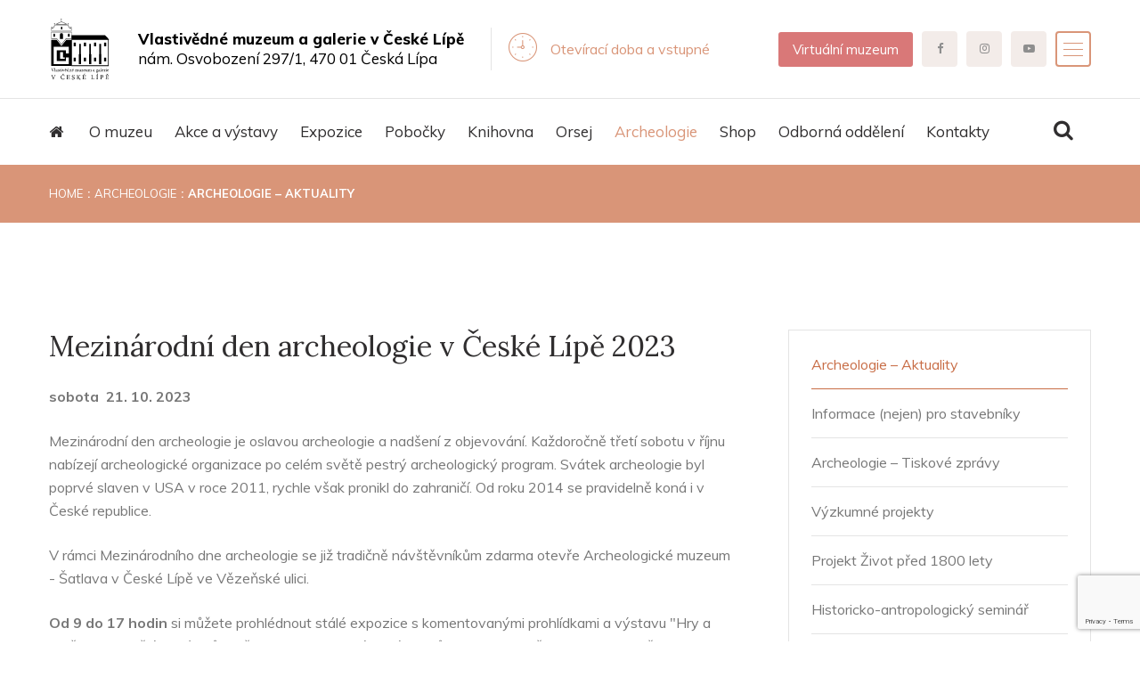

--- FILE ---
content_type: text/html; charset=UTF-8
request_url: https://muzeumcl.cz/archeologie/aktuality-2
body_size: 12201
content:
<!DOCTYPE html>
<html lang="cs">

<head>
		<!-- Google tag (gtag.js) -->
<script async src="https://www.googletagmanager.com/gtag/js?id=G-DJG7FH8DY9"></script>
<script>
  window.dataLayer = window.dataLayer || [];
  function gtag(){ dataLayer.push(arguments);}
  gtag('js', new Date());

  gtag('config', 'G-DJG7FH8DY9');
</script>



<!-- Start cookieyes banner --> <script id="cookieyes" type="text/javascript" src="https://cdn-cookieyes.com/client_data/7732a5feb10fec2363352f8d/script.js"></script> <!-- End cookieyes banner -->

    <meta charset="UTF-8">
    <meta name="viewport" content="width=device-width, initial-scale=1.0">
    <meta http-equiv="X-UA-Compatible" content="ie=edge">
<meta name="Description" content="Vlastivědné muzeum v České Lípě, výstavy, fotogalerie." />
        <meta name="Keywords" content="muzeum, galerie, historie, výstavy, expozice, Česká Lípa, archeologie" />
        <title>Archeologie – Aktuality - Vlastivědné muzeum a galerie v České Lípě</title>
    <meta name="copyright" content="Copyright Ace IT s.r.o.">
    <meta http-equiv="Content-Type" content="text/html; charset=utf-8">
    <meta name="Robots" content="index, follow">
    <meta name="Distribution" content="Global">
    <meta name="Rating" content="General">
    <meta name="Language" content="cs">
    <meta http-equiv="Pragma" content="no-cache">
    <meta name="author" content="Ace IT s.r.o.">
    <meta name="MSSmartTagsPreventParsing" content="TRUE">
    <meta name="copyright" content="Copyright Ace IT s.r.o.">
    
    <!-- For Window Tab Color -->
    <!-- Chrome, Firefox OS and Opera -->
    <meta name="theme-color" content="#d99578">
    <!-- Windows Phone -->
    <meta name="msapplication-navbutton-color" content="#d99578">
    <!-- iOS Safari -->
    <meta name="apple-mobile-web-app-status-bar-style" content="#d99578">
    <link href="https://fonts.googleapis.com/css?family=Lora:400,700|Muli:200,200i,300,300i,400,400i,600,600i,700,700i,800,800i,900,900i&display=swap&subset=latin-ext" rel="stylesheet">

    <link rel="apple-touch-icon" sizes="57x57" href="/assets/favicon/apple-icon-57x57.png">
    <link rel="apple-touch-icon" sizes="60x60" href="/assets/favicon/apple-icon-60x60.png">
    <link rel="apple-touch-icon" sizes="72x72" href="/assets/favicon/apple-icon-72x72.png">
    <link rel="apple-touch-icon" sizes="76x76" href="/assets/favicon/apple-icon-76x76.png">
    <link rel="apple-touch-icon" sizes="114x114" href="/assets/favicon/apple-icon-114x114.png">
    <link rel="apple-touch-icon" sizes="120x120" href="/assets/favicon/apple-icon-120x120.png">
    <link rel="apple-touch-icon" sizes="144x144" href="/assets/favicon/apple-icon-144x144.png">
    <link rel="apple-touch-icon" sizes="152x152" href="/assets/favicon/apple-icon-152x152.png">
    <link rel="apple-touch-icon" sizes="180x180" href="/assets/favicon/apple-icon-180x180.png">
    <link rel="icon" type="image/png" sizes="192x192"  href="/assets/favicon/android-icon-192x192.png">
    <link rel="icon" type="image/png" sizes="32x32" href="/assets/favicon/favicon-32x32.png">
    <link rel="icon" type="image/png" sizes="96x96" href="/assets/favicon/favicon-96x96.png">
    <link rel="icon" type="image/png" sizes="16x16" href="/assets/favicon/favicon-16x16.png">
    <link rel="manifest" href="/assets/favicon/manifest.json">
    <meta name="msapplication-TileColor" content="#ffffff">
    <meta name="msapplication-TileImage" content="/assets/favicon/ms-icon-144x144.png">
    <meta name="theme-color" content="#ffffff">

    <link rel="stylesheet" href="/assets/css/animate.css">
    <link rel="stylesheet" href="/assets/css/bootstrap.min.css">
    <link rel="stylesheet" href="/assets/css/bootstrap-datepicker.min.css">
    <link rel="stylesheet" href="/assets/css/bootstrap-select.min.css">
    <link rel="stylesheet" href="/assets/css/font-awesome.min.css">
    <link rel="stylesheet" href="/assets/css/hover-min.css">
    <link rel="stylesheet" href="/assets/css/magnific-popup.css">
    <link rel="stylesheet" href="/assets/css/owl.carousel.min.css">
    <link rel="stylesheet" href="/assets/css/owl.theme.default.min.css">
    <link rel="stylesheet" href="/assets/plugins/egypt-icons/style.css">
    <link rel="stylesheet" href="/assets/css/nouislider.css">
    <link rel="stylesheet" href="/assets/css/nouislider.pips.css">
    <link rel="stylesheet" href="/assets/css/jquery.bootstrap-touchspin.min.css">
    <link rel="stylesheet" href="/assets/css/jquery.mCustomScrollbar.min.css">

    <link rel="stylesheet" href="/assets/css/style.css?v=2">
    <link rel="stylesheet" href="/assets/css/responsive.css">
    
    <!-- Extra -->
    


</head>

<body>
    <div class="preloader"><span></span></div><!-- /.preloader -->
    <div class="page-wrapper">
        <section class="topbar-two">
            <div class="container">
                <div class="inner-container">
                    <div class="topbar-two__left">
                        <a class="topbar-two__logo" href="/"><img src="/assets/images/resources/dark-logo.svg" alt="Logo"></a>
                        <a class="topbar-two__logo__text" href="/"><span class="logo__text_bold">Vlastivědné muzeum a galerie v České Lípě</span><br>nám. Osvobození 297/1, 470 01 Česká Lípa</a>
                        <div class="topbar-two__info">
                            <div class="topbar-two__icon">
                                <a href="/o-muzeu/oteviraci-doba-a-vstupne"><i class="egypt-icon-clock1"></i><!-- /.egypt-icon-clock --></a>
                            </div><!-- /.topbar-two__icon -->
                            <div class="topbar-two__text">
                                <a href="/o-muzeu/oteviraci-doba-a-vstupne">
                                Otevírací doba a vstupné</a>
                            </div><!-- /.topbar-two__text -->
                        </div><!-- /.topbar-two__info -->
                    </div><!-- /.topbar-two__left -->
                    <ul class="topbar-two__right list-unstyled">

                        <li>
                            <div class="online-button">
                                <a class="virtualni-muzeum" href="/virtualni-muzeum">Virtuální muzeum</a>
                            </div>
                        </li>                        

                        <!-- /Language switch
                        <li>
                            <div class="topbar-two__language">
                                <i class="egypt-icon-global"></i>
                                <select class="selectpicker">
                                    <option>CZ</option>
                                    <option>EN</option>
                                    <option>DE</option>
                                </select>
                            </div>
                        </li>
                        -->
                        
                        <li>
                            <div class="topbar-two__social">
                                <a data-toggle="tooltip" data-placement="top" title="Facebook" href="https://www.facebook.com/muzeumcl"><i class="fa fa-facebook"></i></a>
                                <a data-toggle="tooltip" data-placement="top" title="Instagram" href="https://www.instagram.com/muzeumcl/"><i class="fa fa-instagram"></i></a>                                
                                <a data-toggle="tooltip" data-placement="top" title="Youtube" href="https://www.youtube.com/channel/UCUAJ4QkxUbUg180qWBbJnrQ"><i class="fa fa-youtube-play"></i></a>
                            </div><!-- /.topbar-two__social -->
                        </li>
                        <li>
                            <a href="#" class="topbar-two__sidemenu-nav side-menu__toggler">
                                <span class="topbar-two__sidemenu-nav-line"></span><!-- /.topbar-two__sidemenu-nav-line -->
                                <span class="topbar-two__sidemenu-nav-line"></span><!-- /.topbar-two__sidemenu-nav-line -->
                                <span class="topbar-two__sidemenu-nav-line"></span><!-- /.topbar-two__sidemenu-nav-line -->
                            </a>
                        </li>
                    </ul><!-- /.topbar-two__right -->
                </div><!-- /.inner-container -->
            </div><!-- /.container -->
        </section><!-- /.topbar-two -->
        <header class="site-header site-header__header-two  ">
            <nav class="navbar navbar-expand-lg navbar-light header-navigation stricky">
                <div class="container clearfix">
                    <!-- Brand and toggle get grouped for better mobile display -->
                    <div class="logo-box">
                        <button class="menu-toggler" data-target=".main-navigation">
                            <span class="fa fa-bars"></span>
                        </button>
                    </div><!-- /.logo-box -->
                    <!-- Collect the nav links, forms, and other content for toggling -->
                    <div class="main-navigation">
<ul class="navigation-box @@extra_class">
	<li>
		<a href="/"><span class="fa fa-home"></span></a>
	</li>
	<li class="dropdown">
		<a href="/o-muzeu" class="dropdown">O muzeu</a>
	<!-- Skip the closing tag -->
	<ul class="submenu">
		<li>
			<a href="/o-muzeu/aktuality-3">Aktuality</a>
		</li>
		<li>
			<a href="/o-muzeu/oteviraci-doba-a-vstupne">Otevírací doba a vstupné</a>
		</li>
		<li>
			<a href="/o-muzeu/kde-nas-najdete">Kde nás najdete</a>
		</li>
		<li>
			<a href="/o-muzeu/historie-klastera">Historie kláštera</a>
		</li>
		<li>
			<a href="/o-muzeu/navstevni-rad">Návštěvní řád</a>
		</li>
		<li>
			<a href="/o-muzeu/pronajmy-a-sluzby">Pronájmy a služby</a>
		</li>
		<li>
			<a href="/o-muzeu/vlastivedny-spolek-ceskolipska">Vlastivědný spolek Českolipska</a>
		</li>
		<li>
			<a href="/o-muzeu/volna-mista">Volná místa</a>
		</li>
		<li>
			<a href="/o-muzeu/zakladni-dokumenty">Základní dokumenty</a>
		</li>
		<li>
			<a href="/o-muzeu/verejne-zakazky">Veřejné zakázky</a>
		</li>
	</ul>
	<li class="dropdown">
		<a href="/akce-a-vystavy/aktualni" class="dropdown">Akce a výstavy</a>
	<!-- Skip the closing tag -->
	<ul class="submenu">
		<li>
			<a href="/akce-a-vystavy/aktualni">Aktuální</a>
		</li>
		<li>
			<a href="/akce-a-vystavy/archiv-akci">Archiv akcí</a>
		</li>
	</ul>
	<li class="dropdown">
		<a href="/expozice/regionalni-prirodovedna-expozice-ceskolipska" class="dropdown">Expozice</a>
	<!-- Skip the closing tag -->
	<ul class="submenu">
		<li>
			<a href="/expozice/regionalni-prirodovedna-expozice-ceskolipska">Regionální přírodovědná expozice Českolipska</a>
		</li>
		<li>
			<a href="/expozice/regionalni-historicka-expozice-ceskolipska">Regionální historická expozice Českolipska</a>
		</li>
		<li>
			<a href="/expozice/svet-hmyzu-a-pavoukovcu">Svět hmyzu a pavoukovců</a>
		</li>
		<li>
			<a href="/expozice/svet-mori-a-oceanu">Svět moří a oceánů</a>
		</li>
		<li>
			<a href="/expozice/expozice-exotickych-zivocichu-z-celeho-sveta">Expozice exotických živočichů z celého světa</a>
		</li>
		<li>
			<a href="/expozice/geologicka-expozice">Geologická expozice</a>
		</li>
		<li>
			<a href="/expozice/poklady-z-depozitare">Poklady z depozitáře</a>
		</li>
		<li>
			<a href="/expozice/kniharska-dilna">Knihařská dílna</a>
		</li>
		<li>
			<a href="/expozice/na-chalupe-u-vladimira-mensika">Na chalupě u Vladimíra Menšíka</a>
		</li>
		<li>
			<a href="/expozice/kovarska-expozice">Kovářská expozice</a>
		</li>
		<li>
			<a href="/expozice/tezba-uranu-na-ceskolipsku">Těžba uranu na Českolipsku</a>
		</li>
	</ul>
	<li class="dropdown">
		<a href="/pobocky" class="dropdown">Pobočky</a>
	<!-- Skip the closing tag -->
	<ul class="submenu">
		<li>
			<a href="/pobocky/pamatnik-k-h-machy-v-doksech">Památník K. H. Máchy v Doksech</a>
		</li>
		<li>
			<a href="/pobocky/visecka-rychta-v-kravarich">Vísecká rychta v Kravařích</a>
		</li>
		<li>
			<a href="/pobocky/archeologicke-muzeum-satlava">Archeologické muzeum Šatlava</a>
		</li>
	</ul>
	<li class="dropdown">
		<a href="/knihovna" class="dropdown">Knihovna</a>
	<!-- Skip the closing tag -->
	<ul class="submenu">
		<li>
			<a href="/knihovna/historie-knihovny">Historie knihovny</a>
		</li>
		<li>
			<a href="/knihovna/on-line-katalog">On-line katalog</a>
		</li>
		<li>
			<a href="/knihovna/digitalizovane-fondy">Digitalizované fondy</a>
		</li>
		<li>
			<a href="/knihovna/seznam-casopisu">Seznam časopisů</a>
		</li>
		<li>
			<a href="/knihovna/sbornik-bezdez">Sborník Bezděz</a>
		</li>
		<li>
			<a href="/knihovna/vystavy-a-akce-knihovny">Výstavy a akce knihovny</a>
		</li>
	</ul>
	<li class="dropdown">
		<a href="/orsej" class="dropdown">Orsej</a>
	<!-- Skip the closing tag -->
	<ul class="submenu">
		<li>
			<a href="/orsej/program-akci-2">Program akcí</a>
		</li>
		<li>
			<a href="/orsej/vzdelavani-v-prirodovednem-oddeleni">Vzdělávání  v přírodovědném oddělení</a>
		</li>
	</ul>
	<li class="dropdown current">
		<a href="/archeologie" class="dropdown">Archeologie</a>
	<!-- Skip the closing tag -->
	<ul class="submenu">
		<li>
			<a href="/archeologie/aktuality-2">Archeologie – Aktuality</a>
		</li>
		<li>
			<a href="/archeologie/informace-nejen-pro-stavebniky">Informace (nejen) pro stavebníky</a>
		</li>
		<li>
			<a href="/archeologie/archeologie-tiskove-zpravy">Archeologie – Tiskové zprávy</a>
		</li>
		<li>
			<a href="/archeologie/vyzkumne-projekty">Výzkumné projekty</a>
		</li>
		<li>
			<a href="/archeologie/projekt-zivot-pred-1800-lety">Projekt Život před 1800 lety</a>
		</li>
		<li>
			<a href="/archeologie/historicko-antropologicky-seminar">Historicko-antropologický seminář</a>
		</li>
		<li>
			<a href="/archeologie/prednasky-pro-verejnost">Přednášky pro veřejnost</a>
		</li>
		<li>
			<a href="/archeologie/pravek-a-stredovek-regionu">Pravěk a středověk regionu</a>
		</li>
		<li>
			<a href="/archeologie/archeologove-historie">Archeologové – historie</a>
		</li>
		<li>
			<a href="/archeologie/externi-pracovnici-historickeho-oddeleni">Externí pracovníci Historického oddělení</a>
		</li>
		<li>
			<a href="/archeologie/archeologie-a-detektory-kovu">Archeologie a detektory kovů</a>
		</li>
		<li>
			<a href="/archeologie/vystavy">Výstavy</a>
		</li>
		<li>
			<a href="/archeologie/publikacni-cinnost">Publikační činnost</a>
		</li>
	</ul>
	<li>
		<a href="/shop" class="dropdown">Shop</a>
	<!-- Skip the closing tag -->
	<li class="dropdown">
		<a href="/odborna-oddeleni" class="dropdown">Odborná oddělení</a>
	<!-- Skip the closing tag -->
	<ul class="submenu">
		<li class="dropdown">
			<a href="/odborna-oddeleni/oddeleni-prirodovedne">Oddělení přírodovědné</a>
	<ul class="submenu">
		<li class="dropdown">
			<a href="/odborna-oddeleni/oddeleni-prirodovedne/pracoviste-botanicke">Pracoviště botanické</a>
	<ul class="submenu">
		<li>
			<a href="/odborna-oddeleni/oddeleni-prirodovedne/pracoviste-botanicke/botanicky-pruvodce-mestskym-parkem-v-ceske-lipe">Botanický průvodce městským parkem v České Lípě</a>
		</li>
		<li class="dropdown">
			<a href="/odborna-oddeleni/oddeleni-prirodovedne/pracoviste-botanicke/botanicky-pruvodce-po-holem-vrchu">Botanický průvodce po Holém vrchu - jaro</a>
	<ul class="submenu">
		<li>
			<a href="/odborna-oddeleni/oddeleni-prirodovedne/pracoviste-botanicke/botanicky-pruvodce-po-holem-vrchu/holy-vrch-leto">Holý vrch–léto</a>
		</li>
	</ul>
		</li>
		<li class="dropdown">
			<a href="/odborna-oddeleni/oddeleni-prirodovedne/pracoviste-botanicke/botanicky-pruvodce-cyklostezkou-varhany">Botanický průvodce cyklostezkou Varhany - jaro</a>
	<ul class="submenu">
		<li>
			<a href="/odborna-oddeleni/oddeleni-prirodovedne/pracoviste-botanicke/botanicky-pruvodce-cyklostezkou-varhany/varhany-leto">Varhany- léto</a>
		</li>
		<li>
			<a href="/odborna-oddeleni/oddeleni-prirodovedne/pracoviste-botanicke/botanicky-pruvodce-cyklostezkou-varhany/varhany-podzim">Varhany-podzim</a>
		</li>
	</ul>
		</li>
		<li class="dropdown">
			<a href="/odborna-oddeleni/oddeleni-prirodovedne/pracoviste-botanicke/botanicky-pruvodce-stezkou-singltrek">Botanický průvodce stezkou Singltrek - jaro</a>
	<ul class="submenu">
		<li>
			<a href="/odborna-oddeleni/oddeleni-prirodovedne/pracoviste-botanicke/botanicky-pruvodce-stezkou-singltrek/singltrek-leto">Singltrek-léto</a>
		</li>
		<li>
			<a href="/odborna-oddeleni/oddeleni-prirodovedne/pracoviste-botanicke/botanicky-pruvodce-stezkou-singltrek/singltrek-podzim">Singltrek-podzim</a>
		</li>
	</ul>
		</li>
		<li class="dropdown">
			<a href="/odborna-oddeleni/oddeleni-prirodovedne/pracoviste-botanicke/botanicky-pruvodce-ceskou-prirodou">Botanický průvodce českou přírodou</a>
	<ul class="submenu">
		<li>
			<a href="/odborna-oddeleni/oddeleni-prirodovedne/pracoviste-botanicke/botanicky-pruvodce-ceskou-prirodou/semicka-hura">Semická hůra</a>
		</li>
		<li>
			<a href="/odborna-oddeleni/oddeleni-prirodovedne/pracoviste-botanicke/botanicky-pruvodce-ceskou-prirodou/prirodni-rezervace-pavlinino-udoli">Přírodní rezervace Pavlínino údolí</a>
		</li>
		<li>
			<a href="/odborna-oddeleni/oddeleni-prirodovedne/pracoviste-botanicke/botanicky-pruvodce-ceskou-prirodou/mariina-vyhlidka">Mariina vyhlídka</a>
		</li>
		<li>
			<a href="/odborna-oddeleni/oddeleni-prirodovedne/pracoviste-botanicke/botanicky-pruvodce-ceskou-prirodou/kralovska-obora-stromovka-v-praze">Královská obora Stromovka v Praze</a>
		</li>
		<li>
			<a href="/odborna-oddeleni/oddeleni-prirodovedne/pracoviste-botanicke/botanicky-pruvodce-ceskou-prirodou/helfenburk">Helfenburk</a>
		</li>
	</ul>
		</li>
		<li class="dropdown">
			<a href="/odborna-oddeleni/oddeleni-prirodovedne/pracoviste-botanicke/fotograficky-pruvodce-svetem-hub">Fotografický průvodce světem hub</a>
	<ul class="submenu">
		<li>
			<a href="/odborna-oddeleni/oddeleni-prirodovedne/pracoviste-botanicke/fotograficky-pruvodce-svetem-hub/mestsky-park-v-ceske-lipe">Městský park v České Lípě</a>
		</li>
		<li>
			<a href="/odborna-oddeleni/oddeleni-prirodovedne/pracoviste-botanicke/fotograficky-pruvodce-svetem-hub/holy-vrch">Holý vrch</a>
		</li>
		<li>
			<a href="/odborna-oddeleni/oddeleni-prirodovedne/pracoviste-botanicke/fotograficky-pruvodce-svetem-hub/lesy-pod-vrchem-spicak-vrch-spicak">Lesy pod vrchem Špičák, vrch Špičák</a>
		</li>
		<li>
			<a href="/odborna-oddeleni/oddeleni-prirodovedne/pracoviste-botanicke/fotograficky-pruvodce-svetem-hub/podzimni-mykologicka-vychazka-lesy-pod-spicakem">Podzimní mykologická vycházka - lesy pod Špičákem</a>
		</li>
		<li>
			<a href="/odborna-oddeleni/oddeleni-prirodovedne/pracoviste-botanicke/fotograficky-pruvodce-svetem-hub/npr-novozamecky-rybnik">NPR Novozámecký rybník</a>
		</li>
		<li>
			<a href="/odborna-oddeleni/oddeleni-prirodovedne/pracoviste-botanicke/fotograficky-pruvodce-svetem-hub/frantiskovy-lazne">Františkovy Lázně</a>
		</li>
		<li>
			<a href="/odborna-oddeleni/oddeleni-prirodovedne/pracoviste-botanicke/fotograficky-pruvodce-svetem-hub/sumava-nova-pec">Šumava – Nová Pec</a>
		</li>
		<li>
			<a href="/odborna-oddeleni/oddeleni-prirodovedne/pracoviste-botanicke/fotograficky-pruvodce-svetem-hub/sumava-obec-mojkov">Šumava – obec Mojkov</a>
		</li>
		<li>
			<a href="/odborna-oddeleni/oddeleni-prirodovedne/pracoviste-botanicke/fotograficky-pruvodce-svetem-hub/ostre-u-usteka-vrch-kalvarie">Ostré u Úštěka - vrch Kalvárie</a>
		</li>
		<li>
			<a href="/odborna-oddeleni/oddeleni-prirodovedne/pracoviste-botanicke/fotograficky-pruvodce-svetem-hub/vzacne-druhy-hub">Vzácné druhy hub</a>
		</li>
		<li>
			<a href="/odborna-oddeleni/oddeleni-prirodovedne/pracoviste-botanicke/fotograficky-pruvodce-svetem-hub/zajimave-druhy-hub">Zajímavé druhy hub</a>
		</li>
		<li>
			<a href="/odborna-oddeleni/oddeleni-prirodovedne/pracoviste-botanicke/fotograficky-pruvodce-svetem-hub/jedovate-druhy-hub">Jedovaté druhy hub</a>
		</li>
		<li>
			<a href="/odborna-oddeleni/oddeleni-prirodovedne/pracoviste-botanicke/fotograficky-pruvodce-svetem-hub/jedle-druhy-hub-hribovite">Jedlé druhy hub -  HŘIBOVITÉ</a>
		</li>
		<li>
			<a href="/odborna-oddeleni/oddeleni-prirodovedne/pracoviste-botanicke/fotograficky-pruvodce-svetem-hub/jedle-druhy-hub-lupenate">Jedlé druhy hub -  LUPENATÉ</a>
		</li>
		<li>
			<a href="/odborna-oddeleni/oddeleni-prirodovedne/pracoviste-botanicke/fotograficky-pruvodce-svetem-hub/ciruvky">Čirůvky</a>
		</li>
		<li>
			<a href="/odborna-oddeleni/oddeleni-prirodovedne/pracoviste-botanicke/fotograficky-pruvodce-svetem-hub/holubinky">Holubinky</a>
		</li>
		<li>
			<a href="/odborna-oddeleni/oddeleni-prirodovedne/pracoviste-botanicke/fotograficky-pruvodce-svetem-hub/drevokazne-houby">Dřevní druhy hub</a>
		</li>
		<li>
			<a href="/odborna-oddeleni/oddeleni-prirodovedne/pracoviste-botanicke/fotograficky-pruvodce-svetem-hub/nejedne-druhy-hub">Nejedlé druhy hub</a>
		</li>
		<li class="dropdown">
			<a href="/odborna-oddeleni/oddeleni-prirodovedne/pracoviste-botanicke/fotograficky-pruvodce-svetem-hub/vystavy-hub">Výstavy hub</a>
	<ul class="submenu">
		<li>
			<a href="/odborna-oddeleni/oddeleni-prirodovedne/pracoviste-botanicke/fotograficky-pruvodce-svetem-hub/vystavy-hub/vystava-hub-2017">Výstava hub 2017</a>
		</li>
		<li>
			<a href="/odborna-oddeleni/oddeleni-prirodovedne/pracoviste-botanicke/fotograficky-pruvodce-svetem-hub/vystavy-hub/vystava-hub-2022">Výstava hub 2022</a>
		</li>
		<li>
			<a href="/odborna-oddeleni/oddeleni-prirodovedne/pracoviste-botanicke/fotograficky-pruvodce-svetem-hub/vystavy-hub/vystava-hub-2023">Výstava hub 2023</a>
		</li>
		<li>
			<a href="/odborna-oddeleni/oddeleni-prirodovedne/pracoviste-botanicke/fotograficky-pruvodce-svetem-hub/vystavy-hub/vystava-hub-2024">Výstava hub 2024</a>
		</li>
	</ul>
		</li>
	</ul>
		</li>
	</ul>
		</li>
		<li class="dropdown">
			<a href="/odborna-oddeleni/oddeleni-prirodovedne/pracoviste-zoologie-bezobratlych">Pracoviště zoologie bezobratlých</a>
	<ul class="submenu">
		<li>
			<a href="/odborna-oddeleni/oddeleni-prirodovedne/pracoviste-zoologie-bezobratlych/kratka-hmyzi-videa">Krátká hmyzí videa</a>
		</li>
		<li>
			<a href="/odborna-oddeleni/oddeleni-prirodovedne/pracoviste-zoologie-bezobratlych/ke-stazeni">Ke stažení</a>
		</li>
		<li>
			<a href="/odborna-oddeleni/oddeleni-prirodovedne/pracoviste-zoologie-bezobratlych/entomologie-labskych-piskovcu">Entomologie Labských pískovců</a>
		</li>
	</ul>
		</li>
		<li>
			<a href="/odborna-oddeleni/oddeleni-prirodovedne/pracoviste-geologie-a-paleontologie">Pracoviště geologie a paleontologie</a>
		</li>
	</ul>
		</li>
		<li class="dropdown">
			<a href="/odborna-oddeleni/oddeleni-historicke">Oddělení historické</a>
	<ul class="submenu">
		<li>
			<a href="/odborna-oddeleni/oddeleni-historicke/pracoviste-novych-dejin">Pracoviště nových dějin</a>
		</li>
		<li>
			<a href="/odborna-oddeleni/oddeleni-historicke/pracoviste-etnografie-a-dokumentace-pamatek">Pracoviště etnografie a dokumentace památek</a>
		</li>
		<li>
			<a href="/odborna-oddeleni/oddeleni-historicke/pracoviste-stredovekych-dejin">Pracoviště středověkých dějin</a>
		</li>
	</ul>
		</li>
		<li class="dropdown">
			<a href="/odborna-oddeleni/oddeleni-spravy-sbirky">Oddělení správy sbírky</a>
	<ul class="submenu">
		<li>
			<a href="/odborna-oddeleni/oddeleni-spravy-sbirky/pracoviste-centralni-evidence-sbirky">Pracoviště Centrální evidence sbírky</a>
		</li>
		<li>
			<a href="/odborna-oddeleni/oddeleni-spravy-sbirky/pracoviste-kuratoru-a-spravcu-sbirek">Pracoviště kurátorů a správců sbírek</a>
		</li>
	</ul>
		</li>
		<li class="dropdown">
			<a href="/odborna-oddeleni/oddeleni-pece-o-sbirku">Oddělení péče o sbírku</a>
	<ul class="submenu">
		<li>
			<a href="/odborna-oddeleni/oddeleni-pece-o-sbirku/pracoviste-konzervace-sbirkovych-predmetu">Pracoviště konzervace sbírkových předmětů</a>
		</li>
	</ul>
		</li>
	</ul>
	<li class="dropdown">
		<a href="/kontakty" class="dropdown">Kontakty</a>
	<!-- Skip the closing tag -->
	<ul class="submenu">
		<li>
			<a href="/kontakty/fakturacni-udaje">Fakturační údaje</a>
		</li>
		<li>
			<a href="/kontakty/zamestnanci">Zaměstnanci</a>
		</li>
	</ul>
</ul>				
                    </div><!-- /.navbar-collapse -->
                    <div class="right-side-box">
                        <a href="#" class="site-header__header-two__search search-popup__toggler"><i class="egypt-icon-search"></i></a>
                    </div><!-- /.right-side-box -->
                </div>
                <!-- /.container -->
            </nav>
        </header><!-- /.site-header -->        <section class="inner-banner">
            <div class="container">
                <ul class="list-unstyled thm-breadcrumb">
                    <li><a href="/">Home</a></li>
                    <li><a href="/archeologie">Archeologie</a></li>
                    <li class="active">Archeologie – Aktuality</li>
                </ul><!-- /.thm-breadcrumb -->
            </div><!-- /.container -->
        </section><!-- /.inner-banner -->            <section class="blog-details">
            <div class="container">
                <div class="row">
                    <div class="col-lg-8">
                        <div class="blog-four__single">


                            <div class="blog-four__content">

                            <h2>Mezinárodní den archeologie v České Lípě 2023</h2>

<p><strong>sobota&nbsp; 21. 10. 2023</strong></p>

<p>Mezinárodní den archeologie je oslavou archeologie a nadšení z objevování. Každoročně třetí sobotu v říjnu nabízejí archeologické organizace po celém světě pestrý archeologický program. Svátek archeologie byl poprvé slaven v USA v roce 2011, rychle však pronikl do zahraničí. Od roku 2014 se pravidelně koná i v České republice.</p>

<p>V rámci Mezinárodního dne archeologie se již tradičně návštěvníkům zdarma otevře Archeologické muzeum - Šatlava v České Lípě ve Vězeňské ulici.</p>

<p><strong>Od 9 do 17 hodin</strong> si můžete prohlédnout stálé expozice s komentovanými prohlídkami a výstavu "Hry a hračky" ojedinělých nálezů hraček z archeologických výzkumů. Nebude chybět kino koutek a připraveny budou dílničky pro děti i dospělé.</p>

<p>Těšíme se na vás v Šatlavě.</p>

<p style="text-align: right;">&nbsp;</p>

<h3>Mezinárodní den archeologie v České Lípě 2022</h3>

<p style="text-align: justify;"><span style="font-size:11px;"><strong>sobota&nbsp; 15. 10. 2022</strong></span></p>

<p style="text-align: justify;"><span style="font-size:11px;">Mezinárodní den archeologie je oslavou archeologie a nadšení z objevování. Každoročně třetí sobotu v říjnu nabízejí archeologické organizace po celém světě pestrý archeologický program.<br />
Kromě komentovaných prohlídek stálých expozic na vás čeká výstava <em>„Hlína, dřevo a kámen”</em>, zaměřená na archeologii městských domů, s prezentací dosud nevystavovaných exponátů z muzejního depozitáře. Chybět nebude ani tradiční archeologický kino koutek (videoprojekce) a dílničky pro děti i dospělé.<br />
Program od 9:00 do 17:00 hod. Vstup zdarma.</span></p>

<p style="text-align: right;">&nbsp;</p>

<h2>Letní nabídka pro studenty</h2>

<p style="text-align: justify;">Letní nabídka pro posluchače vysokých škol a studenty vyšších ročníků středních škol:<br />
Účast na 19. etapě letních praxí v rámci archeologicko-epigrafického výzkumného projektu <strong>Dokumentace skalních rytin, nápisů a dalších prvků historické krajiny v CHKO Český ráj</strong>, realizované Vlastivědným muzeem a galerí v České Lípě, Agenturou ochrany přírody a krajiny - Správou CHKO Český ráj, Geoparkem Český ráj s Střediskem ekologické výchovy Libereckého kraje.</p>

<p style="text-align: justify;">Letošní sezóna proběhne v&nbsp;termínu: <strong>11. – 20. červenec</strong></p>

<p style="text-align: justify;"><strong>Podrobné informace</strong> naleznete <a href="/userfiles/Archeologie/Nabídka_Dokumentace_skalních_ryt.pdf"><u><strong>zde</strong></u>.</a></p>

<p><a href="/userfiles/Archeologie/Nabídka_Dokumentace_skalních_ryt - Copy 1.jpg"><img alt="" src="/userfiles/Archeologie/Nabídka_Dokumentace_skalních_ryt - Copy 1.jpg" style="width: 150px; height: 212px;" /></a>&nbsp;&nbsp;<a href="/userfiles/Archeologie/Nabídka_Dokumentace_skalních_ryt.jpg"><img alt="" src="/userfiles/Archeologie/Nabídka_Dokumentace_skalních_ryt.jpg" style="width: 150px; height: 212px;" /></a></p>

<h2><br />
Archeologický výzkum v&nbsp;prostoru bojiště 1866<br />
u Horní Krupé</h2>

<p style="text-align: justify;">V&nbsp;rámci probíhající rekonstrukce silnice II/268 z&nbsp;Mimoně na hranici krajů Libereckého a Středočeského dozná proměny také úsek zatáček nad Horní Krupou. Silnice zde bude posílena o stoupací jízdní pruh pro pomalá vozidla. Z&nbsp;pohledu archeologie se rozšíření silnice v&nbsp;tomto úseku dotkne nejen části svazku úvozů zaniklých historických cest, ale také jednoho z&nbsp;hrobových pomníků prusko-rakouské války 1866. Projekt proto počítá s&nbsp;jeho přemístěním zhruba o deset metrů.</p>

<p style="text-align: justify;">V&nbsp;listopadu loňského roku tak členové Komitétu pro udržování památek z války roku 1866 provedli demontáž pomníku a jeho ohrazení. V březnu provedlo naše pracoviště v prostoru válečného hrobu předstihový archeologický výzkum zaměřený na nalezení a záchranu kosterních pozůstatků. Samostatně byl proveden také podrobný průzkum širšího okolí detekční technikou za účelem záchrany kovových artefaktů. Výkon archeologické památkové péče je přitom průběžně zajišťován v&nbsp;celé trase rekonstruované silnice.</p>

<p style="text-align: justify;">Při výzkumu byly odkryty velmi dobře dochované kostry dvou jedinců, uložených do jedné hrobové jámy, která se z&nbsp;větší části nacházela již mimo ohrazení pomníku, v&nbsp;těsné blízkosti silničního příkopu. První jedinec byl pohřben na zádech s levou&nbsp;rukou na hrudi a pravou podél těla. Poškození lebky připouští možné sečné zranění. V&nbsp;oblasti hrudníku jsme nalezli kostěné knoflíky. Druhý jedinec ležel na břiše s rukama zkříženýma za zády. U obou zemřelých byl nalezen zatím neurčený kovový artefakt. Na zásypu hrobové jámy ležel pískovcový kvádr. V&nbsp;dalších měsících čeká nálezy laboratorní ošetření, kosterní pozůstatky budou podrobeny antropologické analýze, v&nbsp;ideálním případě též analýze DNA. Předběžně je počítáno s&nbsp;uložením ostatků pod přemístěný pomník.</p>

<p style="text-align: justify;">Při silnici mezi Kuřívody a dnešní Horní Krupou se nachází 13 hrobových pomníků rakouských vojáků, jež padli 26. června 1866 v&nbsp;bitvě u Kuřívod. Současná podoba pomníků vychází z označení hrobů zřízených převážně v&nbsp;letech 1891 a 1895. Podle původního nápisu na pomníku měli být v&nbsp;hrobu č. 13 pochováni rakouský polní myslivec a husar z&nbsp;pluku „Liechtenstein“. Závěrem dodejme, že první archeologické poznatky k&nbsp;hrobům bitvy u Kuřívod přinesl menší zjišťovací výzkum českolipského vlastivědného muzea v&nbsp;roce 2003.</p>

<p style="text-align: right;"><strong><span style="font-size:11px;">Vloženo&nbsp; 5.&nbsp; 4.&nbsp; 2022</span></strong></p>

<h3>Hornická muzejní noc v Archeologickém muzeu</h3>

<p style="text-align: justify;"><span style="font-size:11px;"><strong>V pátek 10. června</strong> proběhne od 18:00 do 24:00 hodin tradiční <strong>Muzejní no</strong>c.<br />
Bohatý program v areálu Kláštera stojí za to spojit s návštěvou Šatlavy. Kromě stálých expozic se můžete těšit na dosud neprezentované exponáty s hornickou tematikou z depozitáře muzea ve výstavě <em>„Od nálezu k exponátu“</em> a <em>„Prospektoři – tajemné symboly ve skalách“</em>.<br />
Program bude doplněný o videoprojekci, komentované prohlídky i dílničku, která potěší děti i dospělé. Vstup do areálu Šatlavy je také z Mariánské ulice.<br />
<br />
Vstupenka na muzejní noc v Archeologickém muzeu je platná i na muzejní noc na hlavní budově Vlastivědného muzea a galerie v České Lípě (Klášter) a opačně. Těšíme se na Vás :)</span></p>

<p>&nbsp;</p>

<h3>Zahájení návštěvnické sezóny 2022 v Archeologickém muzeu</h3>

<p style="text-align: justify;"><span style="font-size:12px;"><strong>V sobotu 2. dubna</strong> se opět otevře návštěvnické veřejnosti Archeologické muzeum - Šatlava v České Lípě. Novinkou je otevření zrekonstruované <strong>zahrady</strong> Šatlavy, ležící v prostoru bývalého parkánu středověkého městského opevnění.</span></p>

<p style="text-align: justify;"><span style="font-size:12px;">Revitalizace tohoto prostoru byla plánována již delší dobu, ale teprve loňský rok umožnil její realizaci. Prozatím jsou zde umístěny objemnější kamenné artefakty, většinou architektonické prvky, ze záchranných archeologických výzkumů. Prostor zahrady bude využíván také doprovodným programům a kulturním akcím.<br />
<br />
Vlastní vstup do zahrady je z Mariánské ulice nebo z objektu Archeologického muzea.<br />
<strong>Zahrada je novým veřejným prostorem v centru České Lípy</strong>, bezplatně přístupným v otvíracích dnech a hodinách Archeologického muzea.<br />
V měsíci dubnu se na Vás těšíme o víkendech a státních svátcích, vždy v 9:00 - 12:00 a 13:00 - 17:00 hodin.&nbsp;</span></p>

<p style="text-align: right;"><strong><span style="font-size:11px;">Vloženo&nbsp; 1.&nbsp; 4.&nbsp; 2022</span></strong></p>

<p style="text-align: justify;">&nbsp;</p>

<h3 style="text-align: justify;">Mezinárodní den archeologie v České Lípě 2021</h3>

<h5 style="text-align: justify;">sobota&nbsp; 16. 10. 2021</h5>

<p style="text-align: justify;"><span style="font-size:12px;"><em>"Mezinárodní den archeologie je oslavou archeologie a nadšení z&nbsp;objevování. Každoročně třetí sobotu v říjnu různé archeologické organizace napříč celým světem nabízejí archeologický program a aktivity návštěvníkům všeho věku a všech zájmů."</em><br />
Svátek archeologie byl poprvé slaven v USA v roce 2011, rychle však pronikl do zahraničí a v roce 2013 už jej slavilo přes 70 tisíc lidí v různých zemích světa. Od roku 2014 se pravidelně koná i v České republice.</span></p>

<p style="text-align: justify;"><span style="font-size:12px;">V rámci oslav Mezinárodního dne archeologie se již popáté zájemcům otevře <strong>Archeologické muzeum - Šatlava v České Lípě</strong>, kde budou k vidění kromě stálé expozice zatím nevystavené exponáty z naší muzejní sbírky, doplněné o videoprojekci.<br />
Těšit se můžete na komentované prohlídky, dílničku pro děti i dospělé, prohlídku nově zrekonstruované zahrady Archeologického muzea a další překvapení.</span></p>

<p style="text-align: justify;"><span style="font-size:12px;"><strong>Program od 9:00 do 17:00 hod.</strong> Vhodné i pro rodiny s dětmi. Vstup zdarma. Jste srdečně zváni!</span></p>

<p style="text-align: right;"><strong><span style="font-size:11px;">Vloženo&nbsp; 10.&nbsp; 10.&nbsp; 2021</span></strong></p>

<p>&nbsp;</p>

<h2 style="text-align: justify;">Virtuální výstava: Českolipský kachel – Alegorie z&nbsp;Panské ulice</h2>

<p style="text-align: justify;">Virtuální výstava Českolipský kachel – Alegorie z&nbsp;Panské ulice je věnována jednomu z&nbsp;mnoha nálezů získaných při záchranném archeologickém výzkumu realizovaným pracovištěm archeologie a speleoantropologie Vlastivědného muzea v&nbsp;České Lípě v&nbsp;roce 2018 v&nbsp;prostoru zahrady domu čp. 229/4. Prezentovaný kachel je zachovaný v&nbsp;množství fragmentů, které umožnily pomocí 3D technologie vytvořit jeho rekonstrukci. Vyobrazení na čelní stěně kachle v podobě ženy s&nbsp;dítětem pravděpodobně představuje renesanční motiv alegorie ctnosti Charitas.</p>

<p><a href="http://exhibition.indihu.cz/view/eskolipskkachelAlegoriezPanskulice2021-06-21T063213973Z">SPUSTIT VÝSTAVU</a></p>

<p style="text-align: right;"><strong><span style="font-size:11px;">Vloženo&nbsp; 28.&nbsp; 6.&nbsp; 2021</span></strong></p>

<p>&nbsp;</p>

<h3 style="text-align: justify;">Představujeme program Archeologického léta 2021</h3>

<p style="text-align: justify;"><span style="font-size:12px;">Vydejte se po stopách našich předků a navštivte s&nbsp;námi archeologické památky ve vašem okolí.</span><br />
<span style="font-size:12px;"><em>"Archeologické ústavy AV ČR v Praze a v Brně ve spolupráci s dalšími archeologickými pracovišti si pro Vás připravily řadu komentovaných prohlídek vybraných archeologických lokalit. Prohlídky budou zajišťovat odborníci, kteří umožní nahlédnout, co obnáší práce archeologa a co se skutečně skrývá v zemi na známých i trochu pozapomenutých lokalitách."</em></span></p>

<p style="text-align: justify;"><span style="font-size:12px;"><strong>Nabídku akcí Archeologického léta 2021 naleznete <a href="https://www.arup.cas.cz/archeologicke-leto/"><u>zde</u></a>.</strong></span></p>

<p style="text-align: right;"><strong><span style="font-size:11px;">Vloženo&nbsp; 16.&nbsp; 6.&nbsp; 2021</span></strong></p>

<p>&nbsp;</p>

<h3 style="text-align: justify;">Zahájení návštěvnické sezóny v Archeologickém muzeu v České Lípě</h3>

<p style="text-align: justify;"><span style="font-size:12px;"><strong>V úterý 4. května</strong> se po dlouhé pauze opět pro veřejnost otevírají pobočky Vlastivědného muzea a galerie v České Lípě :)</span></p>

<p style="text-align: justify;"><span style="font-size:12px;">Vydejte se za prohlídkou expozic do pobočky Archeologické muzeum - Šatlava v České Lípě a seznamte se s archeologií jeskyní a skalních převisů severních a severovýchodních Čech, Jesenického krasu či Podyjí. Druhá část expozic je věnována archeologickému poznávání České Lípy, vlastnímu objektu bývalé městské šatlavy a dějinám vězeňství a výkonu práva v České Lípě.<br />
Navštívit nás můžete denně kromě pondělí, vždy v 9-12 a 13-17 hod.<br />
Děkujeme za přízeň a těšíme se na Vás.</span><br />
<span style="font-size:12px;"><strong>Podrobné nformace</strong> naleznete <strong><a href="https://www.muzeumcl.cz/pobocky/archeologicke-muzeum-satlava">zde</a>.</strong></span></p>

<p style="text-align: right;"><strong><span style="font-size:11px;">Vloženo&nbsp; 4.&nbsp; 5.&nbsp; 2021</span></strong></p>

<p style="text-align: right;">&nbsp;</p>

<div class="important_text">
<h3>Obsah postupně aktualizujeme a doplňujeme ze starého webu.<br />
<a href="https://old.muzeumcl.cz/archeologie.html">Obsah starého webu naleznete <strong>zde</strong>.</a></h3>
</div>





                    <div class="blog-details__gallery">
                    
                        <div class="filter-list row clearfix">

<div class="projects-block-three mix all Business Finance Marketing Growth col-lg-4 col-md-6 col-sm-12">
    <a href="/fotogalerie/2021/108/main/archeologie-pf-2022-1640989486.jpg" class="img-popup" title="" data-lightbox="image" rel="group1">
        <div class="inner-box">
            <figure class="image">
                <img src="/fotogalerie/2021/108/thumbs/archeologie-pf-2022-1640989486.jpg" alt="">
                <div class="overlay">
                </div>
            </figure>
        </div>
    </a>
</div><div class="projects-block-three mix all Business Finance Marketing Growth col-lg-4 col-md-6 col-sm-12">
    <a href="/fotogalerie/2021/99/main/mda2021-1633897365.jpg" class="img-popup" title="" data-lightbox="image" rel="group1">
        <div class="inner-box">
            <figure class="image">
                <img src="/fotogalerie/2021/99/thumbs/mda2021-1633897365.jpg" alt="">
                <div class="overlay">
                </div>
            </figure>
        </div>
    </a>
</div>                            
                        </div>
                        
                    </div> 

                            </div><!-- /.blog-four__content -->
                        </div><!-- /.blog-four__single -->
                    </div><!-- /.col-lg-8 -->


                    <div class="col-lg-4">
                        <div class="sidebar sidebar__right">
                            <div class="sidebar__single">
<ul class="list-unstyled sidebar__cat-list">
	<li class="active">
	<a href="/archeologie/aktuality-2">Archeologie – Aktuality</a>
	<li>
	<a href="/archeologie/informace-nejen-pro-stavebniky">Informace (nejen) pro stavebníky</a>
	<li>
	<a href="/archeologie/archeologie-tiskove-zpravy">Archeologie – Tiskové zprávy</a>
	<li>
	<a href="/archeologie/vyzkumne-projekty">Výzkumné projekty</a>
	<li>
	<a href="/archeologie/projekt-zivot-pred-1800-lety">Projekt Život před 1800 lety</a>
	<li>
	<a href="/archeologie/historicko-antropologicky-seminar">Historicko-antropologický seminář</a>
	<li>
	<a href="/archeologie/prednasky-pro-verejnost">Přednášky pro veřejnost</a>
	<li>
	<a href="/archeologie/pravek-a-stredovek-regionu">Pravěk a středověk regionu</a>
	<li>
	<a href="/archeologie/archeologove-historie">Archeologové – historie</a>
	<li>
	<a href="/archeologie/externi-pracovnici-historickeho-oddeleni">Externí pracovníci Historického oddělení</a>
	<li>
	<a href="/archeologie/archeologie-a-detektory-kovu">Archeologie a detektory kovů</a>
	<li>
	<a href="/archeologie/vystavy">Výstavy</a>
	<li>
	<a href="/archeologie/publikacni-cinnost">Publikační činnost</a>
</ul>                            </div><!-- /.sidebar__single -->
                            <div class="sidebar__single">
                                <h3 class="sidebar__title">Staré stránky muzea</h3><!-- /.sidebar__title -->
                                <div class="sidebar__post-carousel owl-carousel owl-theme">
                                    <div class="item">
                                        <a href="https://old.muzeumcl.cz/"><img alt="Staré stránky Vlastivědného muzea a galerie v České Lípě" src="/userfiles/old/old.jpg"></a>
                                    </div><!-- /.item -->
                                </div><!-- /.sidebar__post-carousel -->
                            </div><!-- /.sidebar__single -->                        </div><!-- /.sidebar -->
                    </div><!-- /.col-lg-4 -->
                </div><!-- /.row -->
            </div><!-- /.container -->
        </section><!-- /.blog-details -->

                            
                            
        <section class="footer_partners">
            <div class="container">
                <div class="row">
                    <div class="col-lg-3 col-md-3">
                        <div class="venue-two__single">
                           <a href="https://www.kudyznudy.cz/" target="_blank"><img alt="Kudy z nudy" src="/userfiles/loga/kudyznudy_logo.svg">
                        </div><!-- /.venue-two__single -->
                    </div><!-- /.col-lg-4 col-md-6 -->
                    <div class="col-lg-3 col-md-3">
                        <div class="venue-two__single">
                           <a href="https://www.do-muzea.cz/" target="_blank"><img alt="Do muzea" src="/userfiles/loga/do_muzea_hodnoceni.svg"></a>
                        </div><!-- /.venue-two__single -->
                    </div><!-- /.col-lg-4 col-md-6 -->
                    <div class="col-lg-3 col-md-3">
                        <div class="venue-two__single">
                           <a href="https://www.vyletnik.cz/" target="_blank"><img alt="Výletník" src="/userfiles/loga/vyletnik.png"></a>
                        </div><!-- /.venue-two__single -->
                    </div><!-- /.col-lg-4 col-md-6 -->
                    <div class="col-lg-3 col-md-3">
                        <div class="venue-two__single">
                           <a href="https://www.kdykde.cz/" target="_blank"><img alt="KdyKde" src="/userfiles/loga/kdykde.png"></a>
                        </div><!-- /.venue-two__single -->
                    </div><!-- /.col-lg-4 col-md-6 -->
                </div><!-- /.row -->
            </div><!-- /.container -->
        </section><!-- /.venue-two venue-two__venu-page -->        


        <footer class="site-footer-two">
            <div class="site-footer-two__upper">
                <div class="container">
                    <div class="inner-container">
                        <div class="site-footer-two__logo-box">
                            <a href="https://kultura.kraj-lbc.cz/page411/prispevkove-organizace"><img src="/assets/images/logos/logo_kraj_white.svg" alt="Logo Libereckého kraje" style="height: 65px;"></a>
                        </div><!-- /.site-footer-two__logo-box -->
                        <nav class="site-footer-two__menu">
                            <ul class="list-unstyled">
                                <li><a href="/prohlaseni-o-pristupnosti">Prohlášení o přístupnosti</a></li>
                                <li><a href="/ochrana-osobnich-udaju">GDPR</a></li>
                            </ul><!-- /.list-unstyled -->
                        </nav><!-- /.site-footer-two__menu -->
                    </div><!-- /.inner-container -->
                </div><!-- /.container -->
            </div><!-- /.site-footer-two__upper -->
            <div class="site-footer-two__bottom">
                <div class="container">
                    <div class="inner-container">
                        <p class="site-footer-two__copy">
                            <span class="site-footer-two__copy-text">&copy; 2020 Vlastivědné muzeum a galerie v České Lípě, příspěvková organizace. Všechna práva vyhrazena.</span>
                            <!-- /.site-footer-two__copy-text -->
                        </p><!-- /.site-footer-two__copy -->

                        <nav class="site-footer-two__menu">
                            <ul class="list-unstyled">
                                <li><a href="https://www.aceit.cz" target="_blank">Vytvořilo Ace IT s.r.o.</a></li>
                            </ul><!-- /.list-unstyled -->
                        </nav><!-- /.site-footer-two__menu -->
                    </div><!-- /.inner-container -->
                </div><!-- /.container -->
            </div><!-- /.site-footer-two__bottom -->
        </footer><!-- /.site-footer-two -->

    </div><!-- /.page-wrapper -->
    <div class="side-menu__block">
        <div class="side-menu__block-overlay custom-cursor__overlay">
            <div class="cursor"></div>
            <div class="cursor-follower"></div>
        </div><!-- /.side-menu__block-overlay -->
        <div class="side-menu__block-inner ">
            <a href=""><img src="/assets/images/resources/dark-logo.svg" alt="Logo"></a>
            <div class="side-menu__block-about">
                <p class="side-menu__block-about__text">Vlastivědné muzeum a galerie v České Lípě, příspěvková organizace Libereckého kraje</p><!-- /.side-menu__block-about__text -->
                <a href="https://goo.gl/maps/u4uKadiDuuEAWjAPA" class="thm-btn side-menu__block-about__btn">Jak se k nám dostat</a>
            </div><!-- /.side-menu__block-about -->
            <hr class="side-menu__block-line">
            <div class="side-menu__block-contact">
                <h3 class="side-menu__block__title">Kontakty</h3><!-- /.side-menu__block__title -->
                <ul class="side-menu__block-contact__list">
                    <li class="side-menu__block-contact__list-item">
                        <i class="fa fa-map-marker"></i>
                        Nám. Osvobození 297/1<br>470 01 Česká Lípa
                    </li><!-- /.side-menu__block-contact__list-item -->
                    <li class="side-menu__block-contact__list-item">
                        <i class="fa fa-phone"></i>
                        <a href="tel:+420 487 824 145">+420 487 824 145</a>
                    </li><!-- /.side-menu__block-contact__list-item -->
                    <li class="side-menu__block-contact__list-item">
                        <i class="fa fa-envelope"></i>
                        <a href="mailto:muzeumcl@muzeumcl.cz">muzeumcl@muzeumcl.cz</a>
                    </li><!-- /.side-menu__block-contact__list-item -->
                </ul><!-- /.side-menu__block-contact__list -->
            </div><!-- /.side-menu__block-contact -->
            <p class="side-menu__block__text site-footer__copy-text"><a href="/">Vlastivědné muzeum a galerie v České Lípě, příspěvková organizace.</a> <i class="fa fa-copyright"></i> 2023 Všechna práva vyhrazena.</p>
        </div><!-- /.side-menu__block-inner -->
    </div><!-- /.side-menu__block -->    

    <div class="search-popup">
        <div class="search-popup__overlay custom-cursor__overlay">
            <div class="cursor"></div>
            <div class="cursor-follower"></div>
        </div><!-- /.search-popup__overlay -->
        <div class="search-popup__inner">
            <form action="/vyhledavani" class="search-popup__form">
                <input type="text" name="text" placeholder="Hledat na stránkách....">
                <button type="submit"><i class="egypt-icon-search"></i></button>
            </form>
        </div><!-- /.search-popup__inner -->
    </div><!-- /.search-popup -->
    <a href="#" data-target="html" class="scroll-to-target scroll-to-top"><i class="egypt-icon-arrow-2"></i></a>
    <script src="/assets/js/jquery.min.js"></script>
    <script src="/assets/js/bootstrap.bundle.min.js"></script>
    <script src="/assets/js/bootstrap-datepicker.min.js"></script>
    <script src="/assets/js/bootstrap-select.min.js"></script>
    <script src="/assets/js/isotope.js"></script>
    <script src="/assets/js/jquery.counterup.min.js"></script>
    <script src="/assets/js/jquery.magnific-popup.min.js"></script>
    <script src="/assets/js/jquery.validate.min.js"></script>
    <script src="/assets/js/owl.carousel.min.js"></script>
    <script src="/assets/js/TweenMax.min.js"></script>
    <script src="/assets/js/waypoints.min.js"></script>
    <script src="/assets/js/wow.min.js"></script>
    <script src="/assets/js/jquery.mCustomScrollbar.concat.min.js"></script>

    <script src="/assets/js/nouislider.js"></script>
    <script src="/assets/js/jquery.bootstrap-touchspin.min.js"></script>
    <script src="/assets/js/theme.js"></script>

    <script src="https://www.google.com/recaptcha/api.js?render=6LdiukscAAAAAGF88hkrcTgVF-gvCZtYo1RR5AcK"></script>

    



</body>

</html>

--- FILE ---
content_type: text/html; charset=utf-8
request_url: https://www.google.com/recaptcha/api2/anchor?ar=1&k=6LdiukscAAAAAGF88hkrcTgVF-gvCZtYo1RR5AcK&co=aHR0cHM6Ly9tdXpldW1jbC5jejo0NDM.&hl=en&v=PoyoqOPhxBO7pBk68S4YbpHZ&size=invisible&anchor-ms=20000&execute-ms=30000&cb=bk8tvmghwlv6
body_size: 48612
content:
<!DOCTYPE HTML><html dir="ltr" lang="en"><head><meta http-equiv="Content-Type" content="text/html; charset=UTF-8">
<meta http-equiv="X-UA-Compatible" content="IE=edge">
<title>reCAPTCHA</title>
<style type="text/css">
/* cyrillic-ext */
@font-face {
  font-family: 'Roboto';
  font-style: normal;
  font-weight: 400;
  font-stretch: 100%;
  src: url(//fonts.gstatic.com/s/roboto/v48/KFO7CnqEu92Fr1ME7kSn66aGLdTylUAMa3GUBHMdazTgWw.woff2) format('woff2');
  unicode-range: U+0460-052F, U+1C80-1C8A, U+20B4, U+2DE0-2DFF, U+A640-A69F, U+FE2E-FE2F;
}
/* cyrillic */
@font-face {
  font-family: 'Roboto';
  font-style: normal;
  font-weight: 400;
  font-stretch: 100%;
  src: url(//fonts.gstatic.com/s/roboto/v48/KFO7CnqEu92Fr1ME7kSn66aGLdTylUAMa3iUBHMdazTgWw.woff2) format('woff2');
  unicode-range: U+0301, U+0400-045F, U+0490-0491, U+04B0-04B1, U+2116;
}
/* greek-ext */
@font-face {
  font-family: 'Roboto';
  font-style: normal;
  font-weight: 400;
  font-stretch: 100%;
  src: url(//fonts.gstatic.com/s/roboto/v48/KFO7CnqEu92Fr1ME7kSn66aGLdTylUAMa3CUBHMdazTgWw.woff2) format('woff2');
  unicode-range: U+1F00-1FFF;
}
/* greek */
@font-face {
  font-family: 'Roboto';
  font-style: normal;
  font-weight: 400;
  font-stretch: 100%;
  src: url(//fonts.gstatic.com/s/roboto/v48/KFO7CnqEu92Fr1ME7kSn66aGLdTylUAMa3-UBHMdazTgWw.woff2) format('woff2');
  unicode-range: U+0370-0377, U+037A-037F, U+0384-038A, U+038C, U+038E-03A1, U+03A3-03FF;
}
/* math */
@font-face {
  font-family: 'Roboto';
  font-style: normal;
  font-weight: 400;
  font-stretch: 100%;
  src: url(//fonts.gstatic.com/s/roboto/v48/KFO7CnqEu92Fr1ME7kSn66aGLdTylUAMawCUBHMdazTgWw.woff2) format('woff2');
  unicode-range: U+0302-0303, U+0305, U+0307-0308, U+0310, U+0312, U+0315, U+031A, U+0326-0327, U+032C, U+032F-0330, U+0332-0333, U+0338, U+033A, U+0346, U+034D, U+0391-03A1, U+03A3-03A9, U+03B1-03C9, U+03D1, U+03D5-03D6, U+03F0-03F1, U+03F4-03F5, U+2016-2017, U+2034-2038, U+203C, U+2040, U+2043, U+2047, U+2050, U+2057, U+205F, U+2070-2071, U+2074-208E, U+2090-209C, U+20D0-20DC, U+20E1, U+20E5-20EF, U+2100-2112, U+2114-2115, U+2117-2121, U+2123-214F, U+2190, U+2192, U+2194-21AE, U+21B0-21E5, U+21F1-21F2, U+21F4-2211, U+2213-2214, U+2216-22FF, U+2308-230B, U+2310, U+2319, U+231C-2321, U+2336-237A, U+237C, U+2395, U+239B-23B7, U+23D0, U+23DC-23E1, U+2474-2475, U+25AF, U+25B3, U+25B7, U+25BD, U+25C1, U+25CA, U+25CC, U+25FB, U+266D-266F, U+27C0-27FF, U+2900-2AFF, U+2B0E-2B11, U+2B30-2B4C, U+2BFE, U+3030, U+FF5B, U+FF5D, U+1D400-1D7FF, U+1EE00-1EEFF;
}
/* symbols */
@font-face {
  font-family: 'Roboto';
  font-style: normal;
  font-weight: 400;
  font-stretch: 100%;
  src: url(//fonts.gstatic.com/s/roboto/v48/KFO7CnqEu92Fr1ME7kSn66aGLdTylUAMaxKUBHMdazTgWw.woff2) format('woff2');
  unicode-range: U+0001-000C, U+000E-001F, U+007F-009F, U+20DD-20E0, U+20E2-20E4, U+2150-218F, U+2190, U+2192, U+2194-2199, U+21AF, U+21E6-21F0, U+21F3, U+2218-2219, U+2299, U+22C4-22C6, U+2300-243F, U+2440-244A, U+2460-24FF, U+25A0-27BF, U+2800-28FF, U+2921-2922, U+2981, U+29BF, U+29EB, U+2B00-2BFF, U+4DC0-4DFF, U+FFF9-FFFB, U+10140-1018E, U+10190-1019C, U+101A0, U+101D0-101FD, U+102E0-102FB, U+10E60-10E7E, U+1D2C0-1D2D3, U+1D2E0-1D37F, U+1F000-1F0FF, U+1F100-1F1AD, U+1F1E6-1F1FF, U+1F30D-1F30F, U+1F315, U+1F31C, U+1F31E, U+1F320-1F32C, U+1F336, U+1F378, U+1F37D, U+1F382, U+1F393-1F39F, U+1F3A7-1F3A8, U+1F3AC-1F3AF, U+1F3C2, U+1F3C4-1F3C6, U+1F3CA-1F3CE, U+1F3D4-1F3E0, U+1F3ED, U+1F3F1-1F3F3, U+1F3F5-1F3F7, U+1F408, U+1F415, U+1F41F, U+1F426, U+1F43F, U+1F441-1F442, U+1F444, U+1F446-1F449, U+1F44C-1F44E, U+1F453, U+1F46A, U+1F47D, U+1F4A3, U+1F4B0, U+1F4B3, U+1F4B9, U+1F4BB, U+1F4BF, U+1F4C8-1F4CB, U+1F4D6, U+1F4DA, U+1F4DF, U+1F4E3-1F4E6, U+1F4EA-1F4ED, U+1F4F7, U+1F4F9-1F4FB, U+1F4FD-1F4FE, U+1F503, U+1F507-1F50B, U+1F50D, U+1F512-1F513, U+1F53E-1F54A, U+1F54F-1F5FA, U+1F610, U+1F650-1F67F, U+1F687, U+1F68D, U+1F691, U+1F694, U+1F698, U+1F6AD, U+1F6B2, U+1F6B9-1F6BA, U+1F6BC, U+1F6C6-1F6CF, U+1F6D3-1F6D7, U+1F6E0-1F6EA, U+1F6F0-1F6F3, U+1F6F7-1F6FC, U+1F700-1F7FF, U+1F800-1F80B, U+1F810-1F847, U+1F850-1F859, U+1F860-1F887, U+1F890-1F8AD, U+1F8B0-1F8BB, U+1F8C0-1F8C1, U+1F900-1F90B, U+1F93B, U+1F946, U+1F984, U+1F996, U+1F9E9, U+1FA00-1FA6F, U+1FA70-1FA7C, U+1FA80-1FA89, U+1FA8F-1FAC6, U+1FACE-1FADC, U+1FADF-1FAE9, U+1FAF0-1FAF8, U+1FB00-1FBFF;
}
/* vietnamese */
@font-face {
  font-family: 'Roboto';
  font-style: normal;
  font-weight: 400;
  font-stretch: 100%;
  src: url(//fonts.gstatic.com/s/roboto/v48/KFO7CnqEu92Fr1ME7kSn66aGLdTylUAMa3OUBHMdazTgWw.woff2) format('woff2');
  unicode-range: U+0102-0103, U+0110-0111, U+0128-0129, U+0168-0169, U+01A0-01A1, U+01AF-01B0, U+0300-0301, U+0303-0304, U+0308-0309, U+0323, U+0329, U+1EA0-1EF9, U+20AB;
}
/* latin-ext */
@font-face {
  font-family: 'Roboto';
  font-style: normal;
  font-weight: 400;
  font-stretch: 100%;
  src: url(//fonts.gstatic.com/s/roboto/v48/KFO7CnqEu92Fr1ME7kSn66aGLdTylUAMa3KUBHMdazTgWw.woff2) format('woff2');
  unicode-range: U+0100-02BA, U+02BD-02C5, U+02C7-02CC, U+02CE-02D7, U+02DD-02FF, U+0304, U+0308, U+0329, U+1D00-1DBF, U+1E00-1E9F, U+1EF2-1EFF, U+2020, U+20A0-20AB, U+20AD-20C0, U+2113, U+2C60-2C7F, U+A720-A7FF;
}
/* latin */
@font-face {
  font-family: 'Roboto';
  font-style: normal;
  font-weight: 400;
  font-stretch: 100%;
  src: url(//fonts.gstatic.com/s/roboto/v48/KFO7CnqEu92Fr1ME7kSn66aGLdTylUAMa3yUBHMdazQ.woff2) format('woff2');
  unicode-range: U+0000-00FF, U+0131, U+0152-0153, U+02BB-02BC, U+02C6, U+02DA, U+02DC, U+0304, U+0308, U+0329, U+2000-206F, U+20AC, U+2122, U+2191, U+2193, U+2212, U+2215, U+FEFF, U+FFFD;
}
/* cyrillic-ext */
@font-face {
  font-family: 'Roboto';
  font-style: normal;
  font-weight: 500;
  font-stretch: 100%;
  src: url(//fonts.gstatic.com/s/roboto/v48/KFO7CnqEu92Fr1ME7kSn66aGLdTylUAMa3GUBHMdazTgWw.woff2) format('woff2');
  unicode-range: U+0460-052F, U+1C80-1C8A, U+20B4, U+2DE0-2DFF, U+A640-A69F, U+FE2E-FE2F;
}
/* cyrillic */
@font-face {
  font-family: 'Roboto';
  font-style: normal;
  font-weight: 500;
  font-stretch: 100%;
  src: url(//fonts.gstatic.com/s/roboto/v48/KFO7CnqEu92Fr1ME7kSn66aGLdTylUAMa3iUBHMdazTgWw.woff2) format('woff2');
  unicode-range: U+0301, U+0400-045F, U+0490-0491, U+04B0-04B1, U+2116;
}
/* greek-ext */
@font-face {
  font-family: 'Roboto';
  font-style: normal;
  font-weight: 500;
  font-stretch: 100%;
  src: url(//fonts.gstatic.com/s/roboto/v48/KFO7CnqEu92Fr1ME7kSn66aGLdTylUAMa3CUBHMdazTgWw.woff2) format('woff2');
  unicode-range: U+1F00-1FFF;
}
/* greek */
@font-face {
  font-family: 'Roboto';
  font-style: normal;
  font-weight: 500;
  font-stretch: 100%;
  src: url(//fonts.gstatic.com/s/roboto/v48/KFO7CnqEu92Fr1ME7kSn66aGLdTylUAMa3-UBHMdazTgWw.woff2) format('woff2');
  unicode-range: U+0370-0377, U+037A-037F, U+0384-038A, U+038C, U+038E-03A1, U+03A3-03FF;
}
/* math */
@font-face {
  font-family: 'Roboto';
  font-style: normal;
  font-weight: 500;
  font-stretch: 100%;
  src: url(//fonts.gstatic.com/s/roboto/v48/KFO7CnqEu92Fr1ME7kSn66aGLdTylUAMawCUBHMdazTgWw.woff2) format('woff2');
  unicode-range: U+0302-0303, U+0305, U+0307-0308, U+0310, U+0312, U+0315, U+031A, U+0326-0327, U+032C, U+032F-0330, U+0332-0333, U+0338, U+033A, U+0346, U+034D, U+0391-03A1, U+03A3-03A9, U+03B1-03C9, U+03D1, U+03D5-03D6, U+03F0-03F1, U+03F4-03F5, U+2016-2017, U+2034-2038, U+203C, U+2040, U+2043, U+2047, U+2050, U+2057, U+205F, U+2070-2071, U+2074-208E, U+2090-209C, U+20D0-20DC, U+20E1, U+20E5-20EF, U+2100-2112, U+2114-2115, U+2117-2121, U+2123-214F, U+2190, U+2192, U+2194-21AE, U+21B0-21E5, U+21F1-21F2, U+21F4-2211, U+2213-2214, U+2216-22FF, U+2308-230B, U+2310, U+2319, U+231C-2321, U+2336-237A, U+237C, U+2395, U+239B-23B7, U+23D0, U+23DC-23E1, U+2474-2475, U+25AF, U+25B3, U+25B7, U+25BD, U+25C1, U+25CA, U+25CC, U+25FB, U+266D-266F, U+27C0-27FF, U+2900-2AFF, U+2B0E-2B11, U+2B30-2B4C, U+2BFE, U+3030, U+FF5B, U+FF5D, U+1D400-1D7FF, U+1EE00-1EEFF;
}
/* symbols */
@font-face {
  font-family: 'Roboto';
  font-style: normal;
  font-weight: 500;
  font-stretch: 100%;
  src: url(//fonts.gstatic.com/s/roboto/v48/KFO7CnqEu92Fr1ME7kSn66aGLdTylUAMaxKUBHMdazTgWw.woff2) format('woff2');
  unicode-range: U+0001-000C, U+000E-001F, U+007F-009F, U+20DD-20E0, U+20E2-20E4, U+2150-218F, U+2190, U+2192, U+2194-2199, U+21AF, U+21E6-21F0, U+21F3, U+2218-2219, U+2299, U+22C4-22C6, U+2300-243F, U+2440-244A, U+2460-24FF, U+25A0-27BF, U+2800-28FF, U+2921-2922, U+2981, U+29BF, U+29EB, U+2B00-2BFF, U+4DC0-4DFF, U+FFF9-FFFB, U+10140-1018E, U+10190-1019C, U+101A0, U+101D0-101FD, U+102E0-102FB, U+10E60-10E7E, U+1D2C0-1D2D3, U+1D2E0-1D37F, U+1F000-1F0FF, U+1F100-1F1AD, U+1F1E6-1F1FF, U+1F30D-1F30F, U+1F315, U+1F31C, U+1F31E, U+1F320-1F32C, U+1F336, U+1F378, U+1F37D, U+1F382, U+1F393-1F39F, U+1F3A7-1F3A8, U+1F3AC-1F3AF, U+1F3C2, U+1F3C4-1F3C6, U+1F3CA-1F3CE, U+1F3D4-1F3E0, U+1F3ED, U+1F3F1-1F3F3, U+1F3F5-1F3F7, U+1F408, U+1F415, U+1F41F, U+1F426, U+1F43F, U+1F441-1F442, U+1F444, U+1F446-1F449, U+1F44C-1F44E, U+1F453, U+1F46A, U+1F47D, U+1F4A3, U+1F4B0, U+1F4B3, U+1F4B9, U+1F4BB, U+1F4BF, U+1F4C8-1F4CB, U+1F4D6, U+1F4DA, U+1F4DF, U+1F4E3-1F4E6, U+1F4EA-1F4ED, U+1F4F7, U+1F4F9-1F4FB, U+1F4FD-1F4FE, U+1F503, U+1F507-1F50B, U+1F50D, U+1F512-1F513, U+1F53E-1F54A, U+1F54F-1F5FA, U+1F610, U+1F650-1F67F, U+1F687, U+1F68D, U+1F691, U+1F694, U+1F698, U+1F6AD, U+1F6B2, U+1F6B9-1F6BA, U+1F6BC, U+1F6C6-1F6CF, U+1F6D3-1F6D7, U+1F6E0-1F6EA, U+1F6F0-1F6F3, U+1F6F7-1F6FC, U+1F700-1F7FF, U+1F800-1F80B, U+1F810-1F847, U+1F850-1F859, U+1F860-1F887, U+1F890-1F8AD, U+1F8B0-1F8BB, U+1F8C0-1F8C1, U+1F900-1F90B, U+1F93B, U+1F946, U+1F984, U+1F996, U+1F9E9, U+1FA00-1FA6F, U+1FA70-1FA7C, U+1FA80-1FA89, U+1FA8F-1FAC6, U+1FACE-1FADC, U+1FADF-1FAE9, U+1FAF0-1FAF8, U+1FB00-1FBFF;
}
/* vietnamese */
@font-face {
  font-family: 'Roboto';
  font-style: normal;
  font-weight: 500;
  font-stretch: 100%;
  src: url(//fonts.gstatic.com/s/roboto/v48/KFO7CnqEu92Fr1ME7kSn66aGLdTylUAMa3OUBHMdazTgWw.woff2) format('woff2');
  unicode-range: U+0102-0103, U+0110-0111, U+0128-0129, U+0168-0169, U+01A0-01A1, U+01AF-01B0, U+0300-0301, U+0303-0304, U+0308-0309, U+0323, U+0329, U+1EA0-1EF9, U+20AB;
}
/* latin-ext */
@font-face {
  font-family: 'Roboto';
  font-style: normal;
  font-weight: 500;
  font-stretch: 100%;
  src: url(//fonts.gstatic.com/s/roboto/v48/KFO7CnqEu92Fr1ME7kSn66aGLdTylUAMa3KUBHMdazTgWw.woff2) format('woff2');
  unicode-range: U+0100-02BA, U+02BD-02C5, U+02C7-02CC, U+02CE-02D7, U+02DD-02FF, U+0304, U+0308, U+0329, U+1D00-1DBF, U+1E00-1E9F, U+1EF2-1EFF, U+2020, U+20A0-20AB, U+20AD-20C0, U+2113, U+2C60-2C7F, U+A720-A7FF;
}
/* latin */
@font-face {
  font-family: 'Roboto';
  font-style: normal;
  font-weight: 500;
  font-stretch: 100%;
  src: url(//fonts.gstatic.com/s/roboto/v48/KFO7CnqEu92Fr1ME7kSn66aGLdTylUAMa3yUBHMdazQ.woff2) format('woff2');
  unicode-range: U+0000-00FF, U+0131, U+0152-0153, U+02BB-02BC, U+02C6, U+02DA, U+02DC, U+0304, U+0308, U+0329, U+2000-206F, U+20AC, U+2122, U+2191, U+2193, U+2212, U+2215, U+FEFF, U+FFFD;
}
/* cyrillic-ext */
@font-face {
  font-family: 'Roboto';
  font-style: normal;
  font-weight: 900;
  font-stretch: 100%;
  src: url(//fonts.gstatic.com/s/roboto/v48/KFO7CnqEu92Fr1ME7kSn66aGLdTylUAMa3GUBHMdazTgWw.woff2) format('woff2');
  unicode-range: U+0460-052F, U+1C80-1C8A, U+20B4, U+2DE0-2DFF, U+A640-A69F, U+FE2E-FE2F;
}
/* cyrillic */
@font-face {
  font-family: 'Roboto';
  font-style: normal;
  font-weight: 900;
  font-stretch: 100%;
  src: url(//fonts.gstatic.com/s/roboto/v48/KFO7CnqEu92Fr1ME7kSn66aGLdTylUAMa3iUBHMdazTgWw.woff2) format('woff2');
  unicode-range: U+0301, U+0400-045F, U+0490-0491, U+04B0-04B1, U+2116;
}
/* greek-ext */
@font-face {
  font-family: 'Roboto';
  font-style: normal;
  font-weight: 900;
  font-stretch: 100%;
  src: url(//fonts.gstatic.com/s/roboto/v48/KFO7CnqEu92Fr1ME7kSn66aGLdTylUAMa3CUBHMdazTgWw.woff2) format('woff2');
  unicode-range: U+1F00-1FFF;
}
/* greek */
@font-face {
  font-family: 'Roboto';
  font-style: normal;
  font-weight: 900;
  font-stretch: 100%;
  src: url(//fonts.gstatic.com/s/roboto/v48/KFO7CnqEu92Fr1ME7kSn66aGLdTylUAMa3-UBHMdazTgWw.woff2) format('woff2');
  unicode-range: U+0370-0377, U+037A-037F, U+0384-038A, U+038C, U+038E-03A1, U+03A3-03FF;
}
/* math */
@font-face {
  font-family: 'Roboto';
  font-style: normal;
  font-weight: 900;
  font-stretch: 100%;
  src: url(//fonts.gstatic.com/s/roboto/v48/KFO7CnqEu92Fr1ME7kSn66aGLdTylUAMawCUBHMdazTgWw.woff2) format('woff2');
  unicode-range: U+0302-0303, U+0305, U+0307-0308, U+0310, U+0312, U+0315, U+031A, U+0326-0327, U+032C, U+032F-0330, U+0332-0333, U+0338, U+033A, U+0346, U+034D, U+0391-03A1, U+03A3-03A9, U+03B1-03C9, U+03D1, U+03D5-03D6, U+03F0-03F1, U+03F4-03F5, U+2016-2017, U+2034-2038, U+203C, U+2040, U+2043, U+2047, U+2050, U+2057, U+205F, U+2070-2071, U+2074-208E, U+2090-209C, U+20D0-20DC, U+20E1, U+20E5-20EF, U+2100-2112, U+2114-2115, U+2117-2121, U+2123-214F, U+2190, U+2192, U+2194-21AE, U+21B0-21E5, U+21F1-21F2, U+21F4-2211, U+2213-2214, U+2216-22FF, U+2308-230B, U+2310, U+2319, U+231C-2321, U+2336-237A, U+237C, U+2395, U+239B-23B7, U+23D0, U+23DC-23E1, U+2474-2475, U+25AF, U+25B3, U+25B7, U+25BD, U+25C1, U+25CA, U+25CC, U+25FB, U+266D-266F, U+27C0-27FF, U+2900-2AFF, U+2B0E-2B11, U+2B30-2B4C, U+2BFE, U+3030, U+FF5B, U+FF5D, U+1D400-1D7FF, U+1EE00-1EEFF;
}
/* symbols */
@font-face {
  font-family: 'Roboto';
  font-style: normal;
  font-weight: 900;
  font-stretch: 100%;
  src: url(//fonts.gstatic.com/s/roboto/v48/KFO7CnqEu92Fr1ME7kSn66aGLdTylUAMaxKUBHMdazTgWw.woff2) format('woff2');
  unicode-range: U+0001-000C, U+000E-001F, U+007F-009F, U+20DD-20E0, U+20E2-20E4, U+2150-218F, U+2190, U+2192, U+2194-2199, U+21AF, U+21E6-21F0, U+21F3, U+2218-2219, U+2299, U+22C4-22C6, U+2300-243F, U+2440-244A, U+2460-24FF, U+25A0-27BF, U+2800-28FF, U+2921-2922, U+2981, U+29BF, U+29EB, U+2B00-2BFF, U+4DC0-4DFF, U+FFF9-FFFB, U+10140-1018E, U+10190-1019C, U+101A0, U+101D0-101FD, U+102E0-102FB, U+10E60-10E7E, U+1D2C0-1D2D3, U+1D2E0-1D37F, U+1F000-1F0FF, U+1F100-1F1AD, U+1F1E6-1F1FF, U+1F30D-1F30F, U+1F315, U+1F31C, U+1F31E, U+1F320-1F32C, U+1F336, U+1F378, U+1F37D, U+1F382, U+1F393-1F39F, U+1F3A7-1F3A8, U+1F3AC-1F3AF, U+1F3C2, U+1F3C4-1F3C6, U+1F3CA-1F3CE, U+1F3D4-1F3E0, U+1F3ED, U+1F3F1-1F3F3, U+1F3F5-1F3F7, U+1F408, U+1F415, U+1F41F, U+1F426, U+1F43F, U+1F441-1F442, U+1F444, U+1F446-1F449, U+1F44C-1F44E, U+1F453, U+1F46A, U+1F47D, U+1F4A3, U+1F4B0, U+1F4B3, U+1F4B9, U+1F4BB, U+1F4BF, U+1F4C8-1F4CB, U+1F4D6, U+1F4DA, U+1F4DF, U+1F4E3-1F4E6, U+1F4EA-1F4ED, U+1F4F7, U+1F4F9-1F4FB, U+1F4FD-1F4FE, U+1F503, U+1F507-1F50B, U+1F50D, U+1F512-1F513, U+1F53E-1F54A, U+1F54F-1F5FA, U+1F610, U+1F650-1F67F, U+1F687, U+1F68D, U+1F691, U+1F694, U+1F698, U+1F6AD, U+1F6B2, U+1F6B9-1F6BA, U+1F6BC, U+1F6C6-1F6CF, U+1F6D3-1F6D7, U+1F6E0-1F6EA, U+1F6F0-1F6F3, U+1F6F7-1F6FC, U+1F700-1F7FF, U+1F800-1F80B, U+1F810-1F847, U+1F850-1F859, U+1F860-1F887, U+1F890-1F8AD, U+1F8B0-1F8BB, U+1F8C0-1F8C1, U+1F900-1F90B, U+1F93B, U+1F946, U+1F984, U+1F996, U+1F9E9, U+1FA00-1FA6F, U+1FA70-1FA7C, U+1FA80-1FA89, U+1FA8F-1FAC6, U+1FACE-1FADC, U+1FADF-1FAE9, U+1FAF0-1FAF8, U+1FB00-1FBFF;
}
/* vietnamese */
@font-face {
  font-family: 'Roboto';
  font-style: normal;
  font-weight: 900;
  font-stretch: 100%;
  src: url(//fonts.gstatic.com/s/roboto/v48/KFO7CnqEu92Fr1ME7kSn66aGLdTylUAMa3OUBHMdazTgWw.woff2) format('woff2');
  unicode-range: U+0102-0103, U+0110-0111, U+0128-0129, U+0168-0169, U+01A0-01A1, U+01AF-01B0, U+0300-0301, U+0303-0304, U+0308-0309, U+0323, U+0329, U+1EA0-1EF9, U+20AB;
}
/* latin-ext */
@font-face {
  font-family: 'Roboto';
  font-style: normal;
  font-weight: 900;
  font-stretch: 100%;
  src: url(//fonts.gstatic.com/s/roboto/v48/KFO7CnqEu92Fr1ME7kSn66aGLdTylUAMa3KUBHMdazTgWw.woff2) format('woff2');
  unicode-range: U+0100-02BA, U+02BD-02C5, U+02C7-02CC, U+02CE-02D7, U+02DD-02FF, U+0304, U+0308, U+0329, U+1D00-1DBF, U+1E00-1E9F, U+1EF2-1EFF, U+2020, U+20A0-20AB, U+20AD-20C0, U+2113, U+2C60-2C7F, U+A720-A7FF;
}
/* latin */
@font-face {
  font-family: 'Roboto';
  font-style: normal;
  font-weight: 900;
  font-stretch: 100%;
  src: url(//fonts.gstatic.com/s/roboto/v48/KFO7CnqEu92Fr1ME7kSn66aGLdTylUAMa3yUBHMdazQ.woff2) format('woff2');
  unicode-range: U+0000-00FF, U+0131, U+0152-0153, U+02BB-02BC, U+02C6, U+02DA, U+02DC, U+0304, U+0308, U+0329, U+2000-206F, U+20AC, U+2122, U+2191, U+2193, U+2212, U+2215, U+FEFF, U+FFFD;
}

</style>
<link rel="stylesheet" type="text/css" href="https://www.gstatic.com/recaptcha/releases/PoyoqOPhxBO7pBk68S4YbpHZ/styles__ltr.css">
<script nonce="wv0-T0mmcid3_OJ33IRv8A" type="text/javascript">window['__recaptcha_api'] = 'https://www.google.com/recaptcha/api2/';</script>
<script type="text/javascript" src="https://www.gstatic.com/recaptcha/releases/PoyoqOPhxBO7pBk68S4YbpHZ/recaptcha__en.js" nonce="wv0-T0mmcid3_OJ33IRv8A">
      
    </script></head>
<body><div id="rc-anchor-alert" class="rc-anchor-alert"></div>
<input type="hidden" id="recaptcha-token" value="[base64]">
<script type="text/javascript" nonce="wv0-T0mmcid3_OJ33IRv8A">
      recaptcha.anchor.Main.init("[\x22ainput\x22,[\x22bgdata\x22,\x22\x22,\[base64]/[base64]/[base64]/ZyhXLGgpOnEoW04sMjEsbF0sVywwKSxoKSxmYWxzZSxmYWxzZSl9Y2F0Y2goayl7RygzNTgsVyk/[base64]/[base64]/[base64]/[base64]/[base64]/[base64]/[base64]/bmV3IEJbT10oRFswXSk6dz09Mj9uZXcgQltPXShEWzBdLERbMV0pOnc9PTM/bmV3IEJbT10oRFswXSxEWzFdLERbMl0pOnc9PTQ/[base64]/[base64]/[base64]/[base64]/[base64]\\u003d\x22,\[base64]\\u003d\\u003d\x22,\[base64]/[base64]/[base64]/w50Vw7/DlyEEOMOzwpXDvMKMwovDjsKAEsKOGMO8B8OUQcKFGMK3wojCgMOhSsKwWUFTwo/CgMK1EMKHVsO7V2XDlxHCs8KiwqLDucObDhoGw4fDmMOnwotBwojCmcO+woLDosKYIhfDnkHDrl7DkULCgcKHH1fDtlQrUMOqw7QTK8OmfcKhw5sww6fDo2bDvkcUw6vCh8O/w6UtAsOsKGgBe8O6LmrCiArDnsOwQwk7VcKeaDcwwpNUMm/DnVUoDFvCl8O3woEpYVnCpXHCqXXDihAhw4p0w6/DrMK0wrHCgsKZw6PDk2LCqcKbKVbCj8OLJcKcwqcBK8KyaMOWwpFzw5oTGS/DvBTDpnoPVsKgN0zCrRTDglkkS0x0wr9dwpl8wqsnw4vDlHXDusK4w4w2UcKTCEPCkDkhwpvDrMKLdm9RdcKhH8O8QzbDv8KIFSxPw5g6OcKgYMKkIXRENMOnw7jDh1hswoYWwqfCgn/CoBXClGAXZWnDucO1wrHCtsK1VUTCm8OHeQ83FVkrw4nCqcKeZMKyFmjCscO2RTBHR3smw6kOesKJwp7Cm8OtwoZnX8OlA28Rwo/CggBeaMKXwojCmksIajR+w5/[base64]/Doi9Rw4bDkMK4w7kIfsOdNcO5w67DoynCqirChwFXQsO2S13Di01CGcKwwqoHw45gOsK8XhcWw6zCtQM2SSIVw7XDmMK5DhXCsMO9wq3DucOgw6EwK1ZHwpLCisKBw7N1CcK2w4rDqMKxAsKjw5/Cn8K2woHCo2MIHMKEwp5nw75YFMK1wqfCssKsCQDCssOlcAfCqsKDDBTChcKWwpbCgF3DkiDCg8Olwqlvw6fCsMOUJ0vDgBzCiVDDusOuwpvDqx/DhH0ow4seGsOSdMOQw4DDixfDiBDDhzjDvCxdLXM2wp8BwqvClSMwaMOUA8Oyw6N2UBchwqEdW1jDiwPDqsO/[base64]/[base64]/ClEXDrsOUd1zCg8OrSDAjw6Bow4pNw4lKBMOtf8O8e27Cr8O4TsKgdAQgcsOXwoIcw4RgEcOsUXouwpPCtG03NMKgLVDDtE/DrsKYw5fCgHdFQcK/[base64]/CjWhIwp0Cw70ATsOGworDvsO+IcK/w5dQw6hlw7YjbGVZRSHCvlPDhUjDj8O3MMKuBiQgwqtpOsOHbQ59w4bDhsKASkLCk8KUFUFjUMK6d8O0K1PDgkkOwoJNNXzDhSoLGWbCgsKwFsOXw6DChUxqw7k6w5FWwpXDuyYJwq7Do8Okw5hRw5DDssK4w5NPWMKGwqjCqDo/[base64]/I8Kww69LwohtB8OsMTM/wovCkCUUwqPCsDoMw6zDumrCkwo3w47Ck8KiwqF1A3DDscO2wrpcP8ORXMKOw7YjA8ODLHArTlnDh8OXAMKDKsOsaAtnUsK8KMKSYBdDDAjCssOxw6xjTsKZGlYPIk10w7/DsMOMV2bDvRTDuzXCgRzCvcKww5URLcOVwoTCsDrCm8OfcAvDpAw3Uw1oZcKld8K0RTvDq3YGw7UbKRvDpcKuworCnsOsPhobw5nDtkYdZgHCncKQwrDCgsOvw4bDjsKrw77DnMOIwoJ2R3PCtcKbFyomLcOAw6UFw7/Dt8KOw7/Dg2bDisK9wpTCn8KuwpVRRsKGcVPDk8KCUMKXacOaw5nDlBJIwq9UwrwqVsK5KB/[base64]/Cn1kJK30PNsK3AULCgcKQBgPDlcK3w6PDlsKnw4TCscO1a8Oxw6bDksOPQ8KXWMKqwqMPIFfCjCdlaMKiw6zDrsKRXcKAccKnw6AYKGzCuwrDsixeCCFaWAZpE3MPwq0Zw45OwoPCs8K/CMKTw5rConxgHS4jGcKNYn3DnsKtw6jCp8OmdmLCjMOPIGXDgcKjAW3DjR1qwoDCmHg+wrDDrj9BJxHDqMO6aFFdZzAiw4/Dq0B9Ly06wq9+N8OAwqAyW8K2wpw9w48+A8OCwo3DonAQwpnDrkvDmsOud37DlsK3YMODZMKgwp7Dv8KkAmYsw77DkxExNcKVwqkVQA3DiRwnw4dBeUBIw6XDh0UHwqjDp8OmfsKrwofCji7CuCQ4w5/[base64]/wr0tN8OTwr3CkQzDocOtw4DDt0h8a8O3wpIbLcKAwpbCllRsD1/DkWMSw5TCj8Kfw7EBejDDiSonwqfDoFYtFR3DiGNjEMOnwol6UsOBSwwuw53CmsK1wqDDiMOYw6LCvnnDtcOHw6vCiRPDj8Kiw7XCgMOmwrJQOA/Cm8KWwrvDgcOvGj0CGWDDqcOLw7kgUcOPIsOcw6pkaMKBw6Biwp3CvMOPw5HDgsODwqfCqFXDtg7CiHXDqcO+ccK3YMOvesO1wpHDhsOoLnfCimlwwpUIwrk3w5jCn8KRwodnwp7CrigGVlF6wqQpw5LDoyfChWZ6wp3CnCRzDX7DoWlUwoTDpy/DvMOvdzx7BcKgwrLCp8Kbw7NYO8Obw47DiCzCnRjDjGYVw4BXaFoYw6BqwosEw50INcKxZTTDnsOfRSrDq2zCuA/DrcK7RAMew7nCgcOXZhHDt8K5b8K0wpE9dcO7w4M5RX98QFEowpTDvcOJd8K6w4DDv8OXU8OrwrFCAcOzLmrCsz/[base64]/Dn8OvS8OSFcKww6/[base64]/[base64]/Ct8K4wpzDg27DliM+wrdodsODcnkOwp1oHzrChsKHw4tmw48tXiHDt0IiwrU5wpPDh2XDocKIw5tdMjvDqjjCv8KpCcKYw7tWw6gbP8ONw7DChEjDgB/DrMOWRMOPSXTDqEMmP8KMZw4Dw57CmcO+URnDgsKQw4VLRSzDqcKow6HDhcO/wppjHFDCmRLChcKqYDBOEMOGIMK2w47CtMKYA04/wq0Ew5TDgsOnLMKyGMKNwrIuEi/DhWEJS8Okw4pKw4/DmsOBa8K+woLDgiN5X0jDnsKtw7LCuSHDtcOXZMOaC8O0WTvDhsOOwpjDjcOgwozDqMKBDCnDqS9KwrMGRcOmMMOLWiXCv3c/a0VXwoLDk2ZdTDxcI8KdWMKiw7sgw4NiPcKcLjXCjGbDjMKTZ3XDsChXGMKDw4XCjXXDsMKiw6RGexzCl8KywoPDvlguw6PDtVjCgcODw5LCsHvDq1XDh8K3w4JyAsOKI8K3w70/RFHChhZya8Oowq0bwqfDi2LCj0LDuMOZwpbDlU7CmcKmw4PDscKJRnlIKMKywpXCqMK3a2HDn2zCiMKWWnzCu8KUfMOfwpTDrFfDuMOyw6HCnQ0kw4UGwqfDkMOnwrfCo2BVfC3Dr1nDo8O3O8KBPC1tMRY4UMKXwpYRwpHCuX8pw6MIwoBREFZ/[base64]/DoAfDiMOtw6zDjQ/DksOdCxvDpMOsFcKARcK3woXCuyjCu8KOw6fCk1rDnsKVw6nDs8OYwrBjw5kpIMORSyrDkcKXwpDDlj/CpcOJw7nDnDQcOcO5w6nDmxLDrVDCk8K0EWvCvR7CnMO9WHDChHA2UcK0wrzDhRc3YQzCqcOXw5cXV3Ufwo/DkQXDomduNHdDw6PCiAU1Z2BjaFfCtlJ4wp/DpErCrG/[base64]/Cm3Y9w5vCgcK1wqbDuzMXcMOoQjNVeD/DoW/[base64]/CpsOjalvCiBUMHSIbES/DrMOMwpnCvsKlwrPDtAjDlBR5Hw3CrU5OOcK/w6jDqcOFwpXDmcOyPsOXWA7DvcK5w5VDw6prDMK7fsOHUsK5wpsaGktkNMKYR8OMwrDCmk1qKWvDnsOpIxs/XcKJIsOrHhcKMMK6wo9cw6dkO2XCqFs8wprDuipQUixtwrbDjMKCwo8yV3LDhsKlwrkmdQVNw4Y+w6R2L8K3TnHCvcKTwrnDiCIhBMKRwqV5w581QsK9GcOfwoxKGEMZPMK+w4PCvibCn1EhwpEJwo3CrcK+w4k5GHjCvnYvw7UFwqrCrsK5YUZtwoLCmXIRPwoKw7/DosKTcsOqw6rDr8OswpXDk8KvwrwwwqFYGzlVc8O1wo3DgwMfw5HDisKwPsK8w4DDo8OTwq7DqMOzw6DDjMO0wqHDlTTCjG3CqsOOwrx5fsOow4UAGEPDuTcrAwrCpsOhVcKbRMOUw4/DsDNKS8K6LXHDj8KTUsOhwo9IwoJywq16P8KbwqR0d8ObcgxHwqhzw5rDvCLCmkowNX/Cp2TDtm1ow5URwqvCp18aw6/Dq8KKwrovK2DDuS/Dj8OOMHTDiMOdw7cLdcOdw4XDmRAVwqgJwqbCjcOQw6New7lNBHXCripkw69OwqjChMOlHz7Cn20XZU/DvsOnw4Qqwr3DjVvDgsOHw6vDmsOYGlw2w7N7w5g6OcOGc8K2w5LCgsK+wqDCvMO0w6IZIUbCiyF6dF1cw4FQPcKZw6d3wpROw4HDkMK3bcOLKAvCgFzDph/[base64]/BMKYCBowckHCgcOrw5QpwocCwrY0YMOow5LCiCRuwpsOZF1swrB8wplPD8KHcsOiwpnCi8Ocwq9uw5vCmMKtwq/DsMOZVCTDvAXDiB88az5BBUXDpcOEQsKHRMKoJ8OOE8OTQMOcKsODw5DDsycNZMKYKE0/w7nClTfCjMO3w7XCkm/DoDIBw61iwq7CpkVZwrzClMKxwp/[base64]/w4XCrcOJw5/CpsKawq8lw58fwrdUaR9Tw5hqwqwAwrvDiyjCoGVpKiprwqrDhQ5wwrjDgsKvwo/Dszk7aMKxw60VwrDCh8OgS8OKBznCkjvDpF/CtDEKw6VAwrLDkWROfsK1WsKKc8KXw4pEJSRnMQLDk8OBbn8zwq3Ch0bCnjfCnsOXXcOPwqI3w4Bpwq8/w7jCqTvChBtWbh0UZlHCgxrDkCnDsx1mFcKSwrFpw57CjkfCssKXwqbDtMKJYlHDvsKQwr06worCiMKiwrYresKbWMOVw7rCjsO3wohNw5gfAMKXwp7CjsKYLMKUw7M/MsKYwolvSzzCthfDssOIa8OSMsORwq/DtBkJRsKvbMO9wr5Aw5lbw7dXw6RbN8OLUnHCm3lDw7gBWFFgDWHCpMOEwpg2ScO/w6XDqcO8wpZHRRl2LsOFw7xEwoJ5MS9ZRwTCl8ObES/DlsK5w5FBCG3DrsKIwqzCvWvCjwTDiMKNS2nDrwhIPlTDsMOZwqvCl8OrS8OjDRBswrZ7w4TCqMO7wrDDjykUICBEKjtww6lVwqcKw5QPesKKwrFmwrgbwoHCmcOGFMKlAClCRD/Di8O1w4YVCMOSw7guRsKvw6dNBMODUsOfccOVWsKBwqHChQLDlcKMHklyfsKJw6xMwrzCv2JfbcKuwpY/FxzCiyQIMjgvRzzDtcKEw73ChFPCpsKAw6Uxw7UHw6QGfMOVw7UAw4Ydw7vDtlFfK8KHw442w7IOwpnCgk8SN1jCk8OQaTEzw7zCjsONwqPCtmLDsMOaGjgeGG8Dwqcuwr7Dgh/[base64]/CrlgDJsKIwqg8YBLDvsKgwq1Uw4sOKsKxXMKfNSp1wohNwrpEw4oqw4V+w7k+wrXDg8KxE8OyAMOXwo17QsKoV8Knw6tSwqTChcObw5vDrnrDkcKGYwkXScK6wojChsKFNsOKw67Dix4xw4Iiw4Zgwr3DkTXDqMOzbcOKesK/VsODBsOdT8O2w6HCtXTDusKLw6HCvUnCqELCqjDCmynCp8OAwpEtTcOLGMKmCsORw6FBw6dPwrsLw5Vow58lwqE1AHZzDsKYwrggw7LCtCs8H3Mmw6/[base64]/CuD1GVGIyP8O0fMKdw7EEIFTDhBzCiynDlcOOwpLDrCklwq7Dj3HCnjnCucKkM8Okf8Kcwp7DvcK1c8K+w4HCmsKHKMKww5VlwoAhHsK3PMK0Y8OJw6F3QUnCs8Kqw7LDgmgNUEPCg8OzJ8O/wod/CsK5w5bDssKbwqfCu8Kaw7vDqxbCusO/SsKYIsKob8Oywq5pSsOCwrskw6tNw79KbmXDgcKIQMOTCgPDoMOTw7jCvXsqwqcHAE0CwpXDi2/[base64]/[base64]/CtMKfwoVzKMOtIj3CnsO6wrjDhMKMwoLCjBTCmVIeegQow7bCqsK6FMKQdBRcKsOvwrB/[base64]/CkEtHw6vCnUoScFTDpcKmLg88YHzDssOOw7cfw7zDtGvDnnjDgmDChcOfcXwaNU15JncOYsKhw4ZtFiEhesOZaMOGO8ODw7g9XRFgTip9wprCgcODBGI4GTnDvcKHw6Ebw53DnVdnw602BSApe8O/wrkCOcOWCV0Tw7vDv8KzwpJNwpshw6xyC8KowoHCicKGZcOxY3pvwofCv8Kiw53DnRzCmgbDsMKodMO7KVs/[base64]/SsKRACwXw5VDEsKDwqfChcO/Tj9zwpJDw4/CrAnCp8KCw6lMBiTCn8KTw63Chy1HYcK9w7TDjQnDqcK+w4sCw6QLIRLChMOhw4rCq1TDgsKdW8O3OSVMwrbCjRESPyQzwqtww5PCkcOYwqnDh8Olwq/DjGXCmcKNw5ZDw5wmw6lHMMKTwrbChGzCuT/[base64]/XMOHwrjCrsOVw645wpwtw6NFwpc/w6YcJGbClRoGVXrCscKkw6VwIsOHwr5Vw7DCpxDCqnJcw5nCrcK8wrYlw5M7HcOvwpBHIXtHa8KPBxTCtzbCl8Owwrt4wpw3wq3Dl1zDoTAUdhM5EMOnwr7CkMKow78eSGskwogeGFTCmn8fTVchw6V6w4gICsKgE8KKD0LDrsKIUcKRX8K4bG7Cmko0CkU/wqdzwoQNH2EhN20Uw4rCpMO3CsKTw7rDgsOtLcKwwqTCpG8HYMKRw6c5wrd4NVTDh1DDlMOHwpzCtMOxwoPComl6w77DkVl2w6g5VEVCTsKlKMKBEMO0w5jCosKJwpzDksKSJ3Nvw7hpB8KyworCpXBkccOXZcKgW8Oawq/DlcK3w7fDgz4sb8KLbMKueDYkwp/CjcOQK8KORsK5QlE8w6XDqR4LClU5wq7CsU/DvcKAw4/ChmvCtMOfejPCoMKaT8K1w6vDqws+e8KYcMKCWsKaScOuw4bCrXnCgMKiRHs2wpplKsOONU9ADMK3HsKmw7PDncKywpLCmMOcUcOEVh8EwrzCv8OTw7Z+w4bDsmzCj8OjwrPCgn/[base64]/Cm3MBw4jDqcK2wrJEbH7CswUbGsKwSsKswozDuijDu1jDncO5B8KLw6zDhcK+w7BJGgHDsMKrRcKxwrRuJMOaw50/wrTChMKLC8KRw4M5w4A1eMKGSUDCtsOAwrJMw5XCl8K/[base64]/[base64]/Dm3tYSMOzwqTDp8KKw7bCjMK5w4/[base64]/DqsK4w5nDjsO7wp7CvcKlWmLCmnwnwpLDoUbDqn/CmMOhJcOgw40tOMK0w7coVcOnw7IuWWYNwotCwpPCvMKKw5PDmcOjRyoPWMOUwrLCnkvDiMKFVMO9w63DtcOpw4LDsD7DpMOBw4lPeMO/W3wvPMK5NXHDuAIaCMO1aMK4wrxWYsOKwr3CqzkyMAJYw6UFw5PCjsOywpHCh8OlUlxYEcK+w64jwpDCq0ZlecKbwpXCtMO/[base64]/Dg2XDssOUw5/Dil5JTMKTw7vDiB7Cu0Etw4dnw6LDmsK5C3hdwp8rw7HDgcO4w6ZiGULDtcObKsOHI8KyHUQXEAA6JcKcw78nGVDCksKEWcOYVcKuwrnDmcO1woB+bMKZIcK5YGRyZsO/RcKJGcK6wrY2EcOkwprCvcOQVk7DoUfDhMKNEsKmwqwdw4nDscOnw6jCicKqC0fDisOaGjTDsMOzw4XCrMK4EmLCocKPSMKlwp0Bwo/Cs8KcUTnCiHtEZMK5w4TCgjvCpkZ/SnjCqsO8e37DulTCqsOxFgM5Fm/DlSrClsKKdU/CqmTDh8OdC8OAwpokwqvDg8OwwqAjw4bDkV8ewoLCmjPCgiLDlcOsw5ssdCLCm8Kgw7vCuEjDtMKlMcKAwo4sPMKbH2PDpcOXwprDvh3CgF1owqZJKlsEckEHwo03wrPCk0YJBcK9w7snecKgw6LDlcOGwrbDqRESwpoBw4U1w5t/YjvDnxowIMKdwpLDhFDCgRtiFxfCosO6EsODw4TDhirCg3ZOw7JJwqDCkxXDmwLCgsO4OMOVwrwICh3CucOtEcOZTMKLWMOdXMORFsK9w77DtmB3w5ANcXo9wpJzwq0DcHE1BcOJD8OZw43CnsKcfE/DthRhcCTDqkjDrXbCoMKZP8KRfXrCgAttfsOGwo7Dj8KYwqEwfmZzw4oxeTjCpGdpwokEwql+wqHDrlbDiMOJwrPDl3bDiU5uw5LDosK7fcOLNmjDvMK5w71qwr/DozM8X8KjAcKqwrU3w5gdwpNsK8K8TCMxwqPDuMK7w6zCm2LDs8Khwogrw5Y9L1IFwr0MD2VfIMKQwp/DmDPCh8O1A8Osw5x4wqzDvTlEwrLDg8K4wpJfdsOzQ8Krwplmw4/[base64]/DicO4w6xgTcKQw5PDrAFsW8KhwpjCt0vCvMKgCGVSW8OSKMOvw40uWcKQwrojAl8Ww7JwwrR6w4fDliPDiMKTa1UEw5RAw6odw5s3w593AMK7Y8KQQ8Oxwp4Aw6dkwq/DulIpwql1w6/DqynCmhpYZ05owph/[base64]/DhRPDn0/CnGMiM8OJB8KCw7jClsKVXBXCi8K2X33CksKKQcKUUwYXZMOLwrDDl8OuworCsGLDmcOvP8Kxw7XDrsKxacKoC8KIw4gNIzYowpPCgRvCmcKYS0zDm3zCjUwLw5TDgjVHD8KFwrLCkT3CqB9lw4cKw7PCiVTDpULDi1/Dp8KmCcOpw4d5ccO6GlnDusOZw6XDtF0gB8OjwqTDjXPCllRgN8KGQ3PDnMK5Sh/CixDDv8KmDcOOwql+AQ/[base64]/DssO/wq59RloWw6jCrFZzVCE9wp05DcKvc8KPL3wHG8O5ARHCmy7CkDkvBV9wfcO3w5HCj2Fpw70rLHMPwqtRaE3CjBvCn8O/al4GWcOAHsOYwrUywrfCosKhe2Bsw53CjE4uwqICIcKFUxMlYFInX8K2wp/Dm8O+wp/Ci8Osw5BXwrBMUAfDmMKQdkfCswtPwpttQMKkwpDCv8Kjw53DqMOcw7YzwrMnw5rDhcKHC8KIwoHDk3BYUEjCqsOTw4x+w7Eawo8SwpPCjSY0bhVYRGxcR8OaLcO+ScKBwq/CtcKPT8Oyw5ZCw49bw78yECfCrRACe1jClA7CmcOWw7/[base64]/DiMKyN3wUPMODOsKodsOfwpNaw6IuNizDgFwIa8KGwr0cwp/DrxPChwLCqRnCvMOTwo7CkMO8OigLbcKJw4TDvcOvw53Ci8KyKGzCvHzDs8OWSMKpw7F/wp/CncOhwqROw5AOYjsYwqrCi8OqEMKVwp5owrfCin/CoyjDpcO/w6fDpMKDfcK+wr9pw6vCk8O+wp9Owq7DpjLDhxnDimoxwrbCiELCihRUDsKzcMOzw79pw7PDk8KzVsOjBwJWZMOfwrnDrsOhw7fCqsK6wovCg8KxCMKoSmLDk3TDqMKuwoLCm8OgwonCgcK3HsKjwp41AU9XB2bCs8OBF8OGwpFyw5gGwr/DhcK9w6kWw7nDvsKYV8Ohw5lnw7UbN8O2VVrCi1PCg3V3w6bDuMOmPwDClxU1K2/Cl8KyR8OXwpt4w6nDvsO/CnNPBMKYFWNUZMOaDnLDnCpHw4HCjUkxwrzCtjvDqmEUwrQYwqDDh8OTwqXCryArXcOPRsK5SyF+diLDnDrCj8KwwpfDmA1ow57Do8K/B8KbCcOEBsKGwpHCmDvCisOyw6Nzw41LwrHCvgPCjjkwGcOEw7/[base64]/CtX4zwpjCl3ISwp8Fwo/Dtl4uwq0bw7DCiMOOXSPCsx7CmCHCt183w5rDk0TCpCPDg3/ClcKLwpHCvQUdXMOFwrHDoFR4wobDp0bChi/CpcOrQcKdYizCv8KWw4vDhljDmSVxwrZnwrDDgsK1KMK9AcOfecKewqZYw4BrwoUiw7Ixw4LCjg/DlsKiw7XDt8Kiw4XDmcKuw5NTeSHDjVFKw50HHMOZwrRSd8O6UzNMwpsawpxrw7vCnXrDnxDDtV7DtG0dXAZDPsK0cwnCvMOkwqNkIMO+KsO3w7fClE/CmsOeasORw5wywpg7FVMLw4lWwokpG8KzTsKsWEZLwp3DvMOKwqzCu8OOJ8Oaw5DDvMOCRMKZLErDuCnDsDHCiW/DscOvwojDtMOKw4XCuXpCeQQzeMKww47CoRJIwqVgeQXDmD/DvMK4wofCiAfDiXTCtsKTw7PDssKew4zDrAMVDMODbsKlQC7DljbDsj7CksOGRRbCgg9Rwrtiw5/Co8KTO29GwqgYw4DCmmzDqljDvVTDjMO9QCbCj0AtNmMHw7V4w7LCv8OsdABCwp1lT1d5fHkMQjDDmsO1w6zDvwvDhltTFhBfwo7DjGvDtF/CtMK5GgXDtcKoZjnCr8KaMW80ATBVPXVmClfDjCtxwpN7wrNPOsK6WMKTwqjDlxdQEcOZQnvCncKPwqHCvsOzwqbDscO2w7/DtS3Ct8KJPcKTwo5ow7vCnUvDuETDv1wiw5NTC8OZPXLDnMKDw41ne8KjNmzCvisYw5nDp8OiVsKwwp5EF8OiwrBjVMKdw4okMsOaH8O3RHt2wrLDv33DisOwE8O2wq7CscO6woZyw4TCv2jCncOAwprCh37DksK7wrd3w6rDozx/w7hQLnnDmcKYwofCrQ8he8OIS8KoKChlIFjCkMKYw6PChMK0wpNbwpDDq8OTTyQ9wrnCuGTCnsKqwqQ7VcKOw5HDqsOBBVnDqMKiaUPCnn8Nw7vDpT8qw6FSwrMSw5V/w5PDicO4QsOvw4RSbhYEdcOYw7lhwpU4ej1lPgLDn1LCq01vw4DDjzdfG2cawohAw4vDlsO6AMK4w6jClsKvLsO6McOnwrECw5HCg0kGwp9hwqlkT8OrwpPCh8O1cAbCgcOgwocCHsOpwpLDlcKZJ8Oww7duMA/CkEwAwozDkiPDu8OhYcOPLB98w5HCuAgVwpZMWMKDMUvDtcKHw70wwr7CqsK+dsOcwqwpEsKjesOBw6URw5B+w6DCgsOiwrsLw7nCtsKLwo3Dj8KaB8OBw4gMC3NhTcKBZlPCv37Clx7Di8O6WUspwrlfw6kLw6/CqQxPw43ClMK6wrYLNMOIwp3DkyABwrR/[base64]/wqoqT8OlwoXCnyJGGMOkw7MCdsOvwq95W8OdwoXCjDbCvcOgfMO/EXPDjW4Zw7TCqmLDiEQvwqJfVD4xbzZtwoV4YB4rw7XDh1wPNMOcGsOkLgkMIT/DlsK0wqgSwrLDsWY9w7vCqDNsJ8KUV8K1eVPCt17DscKcN8K+wprCvsOyAMKgTMKRNRAsw7YswrfCiTlUVsOwwrQ6w5zCncKQTBfDj8ONwrxJJWHCujJ7wqvCm3HCi8OjKMOXTMOZNsOhVTvDuWs/EcK1RMOewrTDn2gsN8OrwpJDNDvCvcO1wqbDnMOuFmFxwqbCpEzDpDcLw5c2w7d/[base64]/[base64]/[base64]/bsKhVjEqwoV+PiocZl1JEnozw6bDmcK8w5rDqHLDoiEzwrYmw53CgF/[base64]/DoGBpRsKRYsO7bg0LVcO9wr1lwrc9d13Du8OoWSQJAsKCwpzDhzBtw5VuClkfZVPDtkjCjcKhw6/[base64]/CsB8MT8KswpTCncOvw6XDj8OZw4rDqsK3w4/Ch8Kew6hIw7VtCcOVY8KUw4Bkw5vCsQJMd0wWC8O9Dj5tUsK3LB7CtTh4XlItwoDCusONw7DCq8K8e8OofcKEZH5Fw5NjwrDChA0USsKsaHXDgFzCk8KqO07CpcKvIMOJXw5HK8O2LMOfICXDnyFlwoMwwo8gYMOfw63CncK7wqzDv8OVwpYlwpNqw7/CqXzCiMOIw4PCgUDCjsOswrBVXsK7MRnCt8O9NsKpVcKQwqLCnwrCisK7N8KNAWZ2w4zDt8KEwo0FCMKXwoTCmTbDhsOVNcKPw5svw7vDscOew7/CvjM5wpcgw6zDh8K5IsOsw57DvMKmZMKOazxvw7oawqJJwrnCiwrCicOgAQs6w5DDn8K6XSgmw57CqcOgwoMswoXDq8KAw6DDrEt8eXjClQgCwp3Dm8O6ORLCu8OUD8KdEcOhw7DDoTluwqrCuWgzN13DrMK3cUpuNhd/woICwoBeC8OVfMK0LjZYIgrDrMKAaz0vw4stw4lyQsOHfgAQwq3CqX9Iw4/Ct2IHw6/Cq8KQTx5cV1kTKxs7wpnDq8Ohwp1jwrPDjWjDsMKsJ8K6O1PDkcKwZcKQwpvCjUPCr8OUVcKpQnzDuTXDp8OybgPCqTzDocK1bMKrM0URO3hxDV/CtcKnw48Gwrp6Gy9rw77CgsKUw47DpsKww53ClQIjIMOEbizDtjNtw5vCtcOQSsOwwpnDpgHDjMKBwqxnHsK9wprDoMOneAY3a8KSwrzCv3gCa3Nlw4/DgMK6w44OcxnCtMKww5/DisKdwofCpmg/w5tmw5TDnTLDvsOEOmhtDmgEw6luZcK/w5lefGjCvcKSw5fCjVY1E8OxFcK7wqt9wrtfPcKTMW7CmCodXcOow5p4wrE8RWNKwrY+TQ7CjRzDgsKsw7BtCcKDXxrDlcKow4vDoA3DrMOewoXCvMO9YsOufmTCpMK5wqfDmBgEOGbDvnfDpGPDmcK2JgR/AsKPY8KTa3hiX2x3w4p1OgnCpzYsIiIdfMOYBgfDisOzw5vDkHcqNMO/FD3CpyTCg8KoDUACwoZrEGzChmkzw63CjyvDjMKUQhTCqsOBw6FmHsO3WMOKY3XChiYOworDpi/[base64]/[base64]/wp3CucKCw5hlwqLDjsOmZikHe8KSK8ObwqF1EsO6woVfVloqw4rDmCQQRsKFUMO9FsKUwqM2OcOzw7LChRxREBErBcOjXcOHwqIWGRLCq2IwB8K+wpjDiAfCiAo7wqrCiB/CsMKcwrXCmRwwBnNWFMOdw7wlEsKPwozDiMKlwp3DoAIjw5VALFNzX8Ojw7XCrzUdWcK6w7rCqHF7EULCujUIbsKhDcOuaybDnMOsT8Kuwo1cwrjDlzPDkS5AYx5tEyTDssO4NBLCuMKoA8OLdVNEN8Ktw5VlWsKyw4tnw6XDmj/Ci8KFdU3DhgTCtXbCocKowp1bWsKKwq/DncOxGcO7w6vDrMOgwqt2wo/DmMO2ECo1w6zDvHocbA/CncKYMMOXDVoTfsKOTMOgZVAow6dTHibClUvDvkrDg8KjMcOPSMK3w7R/eGJCw518E8ODXQw8Ux7CjcOGw5YwMUYPwrxLwqbDgGXCtMKgw5jDvRMtKw0DeXAQw6lawrNEwplZH8OQasO4WcKZZnpXHjDCt3I6e8O5Qwhwwq7CqA5Lwp3Di0/ClWXDmcKVw6bCmcOuPcOFZ8KxKGnDgnjCusKnw4DDkMKkNSXDssO2acK3wrbDhgfDhMKDU8KdNEJWfCQmVMKFw6/[base64]/DlXHDqMKyw6RXMzHCiFPCkcKGccKZw7rDliFOw6PDrh4zwpjDnUfDsC8oc8OZwqw5wrdMwoLCmsKow5/CnXYhZgLDkMK9VFscJ8KDwrYmOVfCuMO5wq7ClD9Dw5IYQxhAw4E+w7HDusKFwq0tw5fCmsK2wosywog4w4YcJhrCtElTehVTw4d7Wm1VGcK0wrzDoRFJankbwpHDmcKdBzo1Wn4qwrfDk8Khw4jCrsO9woAtwqHDrcKcw4gLJcKGw6/Dr8KHwobCoVVxw6jCmMKdY8OLLsKZw6LDl8O0WcONbBMpSBrDrzEzw44nwp3Dj3HDuDDCn8O4w7HDjgrDg8O3bATDjBVuwrIDOcOLKHTDjlrDrl8TH8KiICHCtA1Aw4PCjxs6w6/[base64]/[base64]/RsKcw48WZMKmwqzDh8Kaw6rDvMKjNsKYHzfDqMKxTC9tD8O5czrDrcO6ecOwGiJcWMOUIVU7wr/CoRc1TMKFw5AXw7rCkMKtwr/Cs8Ksw6PCgRnCmXfCvMKbAwA0ay4KwpHCtlLDv0fCrGnCjMKHw4EGwqZ4w4gUcmlebjzCskVvwodUw4QWw7vDhS7DunXDvsKiCXhgw73DtsOkwrjCgC3CmcKTeMOuw7F/wpMDcDZfOsKYw6fDhsO/[base64]/DqCLDosKgWEgNZcK3YsODw5/[base64]/Dv8KldMO1TXkzY34Rw57DjUrDgm1vfDrDncOfFMKgw6A8wpxCE8KRw6XDsyrDtExgw5IIL8OucsKuwp/Ch3REwo9DVTLCgcKGw5DDk3zDmsOKwpwKw7UaOgzCkVN9LlvCmCnDp8KjBcOycMKFwpDCl8Khw4dyCsKfwqxCPRfDlsO7fFDCuidhdGPDh8Oxw4jCrsOxwoNkwpLCksKiw6VCw4cOw7Q4w4HCjX94w6E/w4wtwqtAcMKqbcKPacKlw7c1AcKqwpVNVcO5w5kiwoNFwrgWw6bDmMOgM8O+wqjCqw4Owrxaw6cBWCJzw6bDg8KUwqTDuhXCocOPIMKGw6sVBcO5wqRYc2LDlcOHwqPCgjjCpMKYPcKCw7bCvGPDhMOtw78ow53DmWIlUBBWQ8OEwpFGwpTCrMKZK8OFwqjCjsOgwr/DqcOjdj1kZ8OPOMKWbVsPJGXDsQhSw41KZH7DrcO7D8O2dcKtwoEqwojDojBFw5fCrMKURsOtdxvDmMKfw6JIXSrDj8K3Z24kwrNTQMKcwqQbw47DmB/CiTnDmQDCn8OVZMKLwqTDoCDCjcKFwpnDoW9WK8KzN8Klw4bDv0rDgcKaf8OLw4fCtsOmB19/w4/CqEPDn0nDuEBjAMOwbXsuMMKew6PDuMKuPBrDuxnDmAfDtsKmw71Ow4okdcOqw5zDisO9w4l0wqhNC8OqAmZuw7Q1cHzCnsOecMK0woTCoE4jRw7DtwvDs8Kfw53Cv8OVwrfDvSk7woLDrkTCkcK1w5UTwqHCjSlhfMK6P8Ksw4rCs8OnHC3Cs2ZXw4TCiMOBwqdBwp/DsXfDicKLVCgYJxA/ahMafMK/[base64]/[base64]/Du8K+ZsKiwozDkR9FW3XCtXDDoGjConEVaj7DhsOxwr8fwpfDgMOuekzDoitgaWzCl8K8w4bDsF/Dv8ObGQLDjcOWXn1Pw44Sw6XDvsKPXEXCrcOzBRoBQMKsNAzDgxDDlcOqFVDChz0vL8KCwqPCnMKiUcOCw5vDqTtNwrxowqhaEynCqsOrMcKnwp9MIm5OazM1ecOfWxZfAnrDn2dkA1ZRw5TCswnCosKww4/DgMOow7IHKA/CscOBw701ZWDDtsKCU0p8wpYuJzlFbsKqw57CqsKNwoJXw5EeHhLCiEALEsKFw61UR8Kaw7QGwo56bsKPwqUUExpmw6hgccKGw4Vkwo7DusK7IlDDisK4RDguw5Eww7ldewvCqcOYIF/[base64]/DnkzCgGEsKcKzNSvDm8OVUA/DqDfCtcKbTjQhZsKgw7TCkl0Xw5jClMOLUMOow7HCqMO+w5Naw6fDicKCbDXCmm4GwrXCoMOnw4kAcyjDk8OUdcK3w7sdH8O0w4/Cr8Osw6LCl8OEXMOvw4vDnMOFTiIGViYVIUkqwr4nVTxXGHMIVcK7F8OIHSnDkMKeH2ccw6zDukLCjcK5OsOTL8OCwqPCtnx1TDNRw6dKH8Oew64CG8KAw5jDn1bDrjEaw6nDn2Vew6tIGUFYwozCucOILUDDm8KqDsKnQ8K9a8Okw4HCqnrDiMKTXcOmIEDDo3/[base64]/CkzXCsljCuSdVFGc/cF4RwrTCs8K2wr8qw4zDsMK/R2TCvsKIQjXDqFbDnjDCoChsw4hpw4nCmDl8w4/Csh9PHEfCojdKeErDrBcXw6HCucOBE8OSwo/DqsKNMsK8AcK2w6d6w61QwoLChnrCjgQTwq/DiQ0Ywq3CsQjCnsK1HcOYd380GsOgAj4GwprCpMOxw4ZEW8KOcGLCiD3DumrChcK/D1Vic8O8wpDCqRPCmMKiw7LDnUYQWGXCjsKkw4jDjsOrw4fClhkdw5TCisOTwogQw5khwp5WOUEHwpnDiMKGWV3DpsOke27Di1jDtsO+ZBRswoInwqVAw5Rvw6jDuhkVw7YcK8OWw5Bpw6DDjylRHsO0wrTCu8K/F8KrWVcpbUhEegTCssOJeMObLsKkw4UlYsOLPcOVfMObG8OSwo7DogbDmTEvTQbCkcOFYnTDm8K2w7vCgsO5ARnDvsOfLwt2CAzDu2pxw7XCq8KuNsKDB8Oqw4fDsibCqm1bwqPDjcKYJRLDjFckfTbDl0cDIhdleCfCuEZcwpgQwq0hW1tawotGE8K1XcKWFg\\u003d\\u003d\x22],null,[\x22conf\x22,null,\x226LdiukscAAAAAGF88hkrcTgVF-gvCZtYo1RR5AcK\x22,0,null,null,null,0,[21,125,63,73,95,87,41,43,42,83,102,105,109,121],[1017145,391],0,null,null,null,null,0,null,0,null,700,1,null,0,\[base64]/76lBhnEnQkZnOKMAhmv8xEZ\x22,0,0,null,null,1,null,0,1,null,null,null,0],\x22https://muzeumcl.cz:443\x22,null,[3,1,1],null,null,null,1,3600,[\x22https://www.google.com/intl/en/policies/privacy/\x22,\x22https://www.google.com/intl/en/policies/terms/\x22],\x22iWX17+sjPdYvC3g9ZmcusXcyC3ghFkVjBGKWyMuqL10\\u003d\x22,1,0,null,1,1769342505527,0,0,[43,241,139,109,145],null,[251,208,62,213],\x22RC-2e_nMN1NJaYbWg\x22,null,null,null,null,null,\x220dAFcWeA6_wpapx-MMBgPIveS_rPcJB9LYHvDxmsRo7tFYfA9XR1s96yRbAC25UFA-QViNXbxZei-fHiPgJAaELOilIiCnnjzYFQ\x22,1769425305395]");
    </script></body></html>

--- FILE ---
content_type: image/svg+xml
request_url: https://muzeumcl.cz/userfiles/loga/kudyznudy_logo.svg
body_size: 3675
content:
<svg id="Layer_1" data-name="Layer 1" xmlns="http://www.w3.org/2000/svg" viewBox="0 0 358.43 60.11"><defs><style>.cls-1{fill:#003c78;}.cls-2{fill:#ffaf00;}.cls-3{fill:#78be46;}.cls-4{fill:#00643c;}.cls-5{fill:#e6001e;}.cls-6{fill:#0f9bd2;}</style></defs><path class="cls-1" d="M304.27,280.81h6.06v23.6l9.34-11.5h6.61l-10.15,12,11,14.15h-7l-9.8-12.85v12.85h-6.06Z" transform="translate(-241.49 -267.9)"/><path class="cls-1" d="M328.27,309.66V292.91h6.05v16c0,4,1.65,5.75,5.15,5.75a5.84,5.84,0,0,0,6.11-6.25V292.91h6.05v26.15h-6.05V315c-1.31,2.55-4.06,4.6-8.31,4.6C332.12,319.56,328.27,316.61,328.27,309.66Z" transform="translate(-241.49 -267.9)"/><path class="cls-1" d="M354.82,306.41V306c0-8.35,4.95-13.65,11.76-13.65,4.24,0,6.9,1.95,8.35,4.55v-16.1H381v38.25h-6.05v-4.4a10,10,0,0,1-8.6,4.9C359.77,319.56,354.82,314.91,354.82,306.41Zm20.31-.3v-.4c0-5.75-2.65-8.6-7.05-8.6s-7.06,3.1-7.06,8.75v.4c0,5.75,2.9,8.5,6.81,8.5C372,314.76,375.13,312,375.13,306.11Z" transform="translate(-241.49 -267.9)"/><path class="cls-1" d="M393.82,316.41l-10.35-23.5H390l7,16.85,6.41-16.85h5.9L395,328h-5.95Z" transform="translate(-241.49 -267.9)"/><path class="cls-1" d="M409.07,318.36l13.85-20.65h-12.5v-4.8h21.46v.85l-13.81,20.45h13.4v4.85h-22.4Z" transform="translate(-241.49 -267.9)"/><path class="cls-1" d="M434.47,292.91h6v4.15c1.25-2.55,4.15-4.7,8.45-4.7,5.25,0,8.95,3.05,8.95,10.25v16.45h-6.05v-15.9c0-4-1.6-5.75-5.2-5.75-3.4,0-6.15,2.1-6.15,6.25v15.4h-6Z" transform="translate(-241.49 -267.9)"/><path class="cls-1" d="M462.12,309.66V292.91h6.05v16c0,4,1.65,5.75,5.15,5.75a5.83,5.83,0,0,0,6.1-6.25V292.91h6.05v26.15h-6.05V315c-1.3,2.55-4.05,4.6-8.3,4.6C466,319.56,462.12,316.61,462.12,309.66Z" transform="translate(-241.49 -267.9)"/><path class="cls-1" d="M488.92,306.41V306c0-8.35,4.95-13.65,11.75-13.65,4.25,0,6.9,1.95,8.35,4.55v-16.1h6.05v38.25H509v-4.4a10,10,0,0,1-8.6,4.9C493.87,319.56,488.92,314.91,488.92,306.41Zm20.3-.3v-.4c0-5.75-2.65-8.6-7.05-8.6s-7.05,3.1-7.05,8.75v.4c0,5.75,2.9,8.5,6.8,8.5C506.12,314.76,509.22,312,509.22,306.11Z" transform="translate(-241.49 -267.9)"/><path class="cls-1" d="M527.92,316.41l-10.35-23.5h6.55l7,16.85,6.4-16.85h5.9L529.12,328h-6Z" transform="translate(-241.49 -267.9)"/><path class="cls-1" d="M541.82,315.51a4,4,0,1,1,3.95,3.9A3.88,3.88,0,0,1,541.82,315.51Z" transform="translate(-241.49 -267.9)"/><path class="cls-1" d="M551.62,306.31v-.4c0-8.3,5.9-13.55,13.2-13.55,5.8,0,11.25,2.6,11.95,9.8h-5.85c-.5-3.5-2.8-5-6-5-4.15,0-7.1,3.2-7.1,8.6v.4c0,5.7,2.8,8.7,7.25,8.7a6,6,0,0,0,6.3-5.6h5.55c-.45,6-5,10.25-12.1,10.25C557.32,319.56,551.62,314.66,551.62,306.31Z" transform="translate(-241.49 -267.9)"/><path class="cls-1" d="M577.12,318.36,591,297.71h-12.5v-4.8h21.45v.85l-13.8,20.45h13.4v4.85h-22.4Z" transform="translate(-241.49 -267.9)"/><circle class="cls-2" cx="265.1" cy="275.42" r="7.52" transform="translate(-245.19 -264.3) rotate(-0.77)"/><path class="cls-3" d="M258.23,284.57H246.78a5.3,5.3,0,0,0,0,10.59h12.78a31.87,31.87,0,0,1-12.16,15.63h0a5.28,5.28,0,1,0,6.2,8.54h0a42.73,42.73,0,0,0,11.5-11.75A42,42,0,0,1,258.23,284.57Z" transform="translate(-241.49 -267.9)"/><path class="cls-4" d="M268.81,284.57H258.23a42.08,42.08,0,0,0,6.88,23,42.34,42.34,0,0,0,5.51-12.42h0a25.8,25.8,0,0,1-1.52-5.86A35.7,35.7,0,0,1,268.81,284.57Z" transform="translate(-241.49 -267.9)"/><path class="cls-5" d="M282.82,310.8h0a31.84,31.84,0,0,1-12.16-15.62h-.05a42.34,42.34,0,0,1-5.51,12.42,42.49,42.49,0,0,0,11.5,11.76h0a5.28,5.28,0,1,0,6.21-8.54Z" transform="translate(-241.49 -267.9)"/><path class="cls-6" d="M283.45,284.57H268.81a35.7,35.7,0,0,0,.3,4.73,25.8,25.8,0,0,0,1.52,5.86h12.82a5.3,5.3,0,0,0,0-10.59Z" transform="translate(-241.49 -267.9)"/></svg>

--- FILE ---
content_type: image/svg+xml
request_url: https://muzeumcl.cz/userfiles/loga/do_muzea_hodnoceni.svg
body_size: 9786
content:
<svg id="Layer_1" data-name="Layer 1" xmlns="http://www.w3.org/2000/svg" xmlns:xlink="http://www.w3.org/1999/xlink" viewBox="0 0 534.59 93.56"><defs><style>.cls-1{fill:none;}.cls-2{font-size:21.32px;}.cls-10,.cls-2,.cls-3{fill:#231f20;}.cls-2,.cls-3{font-family:HelveticaNeueLTPro-Roman, Helvetica Neue LT Pro;}.cls-3,.cls-6{font-size:35.18px;}.cls-4{letter-spacing:0em;}.cls-5{letter-spacing:0em;}.cls-11,.cls-6{fill:#ed1c24;}.cls-6{font-family:HelveticaNeueLTPro-Bd, Helvetica Neue LT Pro;}.cls-7{letter-spacing:0em;}.cls-8{letter-spacing:0em;}.cls-9{clip-path:url(#clip-path);}</style><clipPath id="clip-path" transform="translate(-32.6 -18.99)"><rect class="cls-1" x="32.6" y="18.99" width="180.17" height="86.97"/></clipPath></defs><text class="cls-2" transform="translate(213.62 56.04)">Ohodnoťte nás na novém portálu </text><text class="cls-3" transform="translate(213.94 85.89)"><tspan class="cls-4">w</tspan><tspan class="cls-5" x="26.74" y="0">ww</tspan><tspan x="80.28" y="0">.</tspan></text><text class="cls-6" transform="translate(304.14 85.89)"><tspan class="cls-4">do</tspan><tspan class="cls-7" x="43.13" y="0">-mu</tspan><tspan class="cls-4" x="110.5" y="0">z</tspan><tspan class="cls-8" x="128.83" y="0">e</tspan><tspan x="149.13" y="0">a</tspan></text><text class="cls-3" transform="translate(473.68 85.89)"><tspan class="cls-7">.cz</tspan><tspan x="45.87" y="0">!</tspan></text><g class="cls-9"><path class="cls-10" d="M45,95.89c0-.83,0-3.08-1.14-4.46a2.76,2.76,0,0,0-2.07-1.08C38,90.35,38,95.09,38,95.89c0,2.52.7,5.6,3.39,5.6a3.19,3.19,0,0,0,1.74-.55c1.86-1.28,1.86-4,1.86-5M50,80.49v24.43H45.19v-1.7a6.39,6.39,0,0,1-4.88,2.18,7.32,7.32,0,0,1-5.08-2.07C32.6,100.8,32.6,97.17,32.6,96c0-6.81,3.87-9.61,7.51-9.61a7.39,7.39,0,0,1,4.77,1.83V80.49" transform="translate(-32.6 -18.99)"/><path class="cls-10" d="M97,88.76a6.17,6.17,0,0,1,5.12-2.35,5.91,5.91,0,0,1,5,2.11,7.57,7.57,0,0,1,5.36-2.11c3,0,4.5,1.49,5.06,2.59a10.48,10.48,0,0,1,.48,4.16v11.76h-5.26V95.44a13.57,13.57,0,0,0-.21-3.08,2.33,2.33,0,0,0-2.31-1.63,2.83,2.83,0,0,0-1.73.56c-1,.79-1,1.83-1,3.8v9.83h-5.26V94.23a4.62,4.62,0,0,0-.52-2.56,2.6,2.6,0,0,0-2.07-.94,2.74,2.74,0,0,0-1.45.42C97.05,92,97,93.4,97,94.64v10.28H91.76v-18H97" transform="translate(-32.6 -18.99)"/><path class="cls-10" d="M137.05,86.86h5.32v18.06h-5.32v-1.73a4.93,4.93,0,0,1-1.8,1.42,7.54,7.54,0,0,1-3.43.83c-1.17,0-3.35-.18-4.6-1.91-.93-1.31-1.11-2.38-1.11-5.32V86.86h5.37V98.07a3.61,3.61,0,0,0,.41,2.14,2.62,2.62,0,0,0,2.11.9,3.6,3.6,0,0,0,1.84-.45,2.6,2.6,0,0,0,1.21-2.56" transform="translate(-32.6 -18.99)"/><polyline class="cls-10" points="118.35 67.87 133.81 67.87 133.81 71.95 124.19 81.77 133.81 81.77 133.81 85.93 117.31 85.93 117.31 81.91 127.06 71.95 118.35 71.95"/><path class="cls-10" d="M184.89,93.64a4.37,4.37,0,0,0-1-2.56,3.72,3.72,0,0,0-2.59-1,3.68,3.68,0,0,0-2.7,1.17,4.69,4.69,0,0,0-1.07,2.39Zm5.29,6.68A14.43,14.43,0,0,1,188,103a9.94,9.94,0,0,1-6.82,2.56c-5.36,0-9.13-3.43-9.13-9.35,0-4.35,2.15-10,9.27-10a8.75,8.75,0,0,1,6.51,2.6c2.35,2.52,2.49,6,2.56,8.09H177.48c0,2.25,1.25,4.5,4.12,4.5s3.91-1.9,4.57-3.18" transform="translate(-32.6 -18.99)"/><path class="cls-10" d="M203.6,97.41c-.9.35-2.29.87-2.29,2.25a1.94,1.94,0,0,0,2,1.83,3.49,3.49,0,0,0,1.84-.59c1.76-1.1,1.83-2.76,1.86-4.63ZM196.85,92a5,5,0,0,1,1.9-4,9.27,9.27,0,0,1,5.92-1.6c2.21,0,7.58.52,7.58,5.19v10.52c0,1.94.1,2.22.52,2.84h-5.23v-1.66A8.51,8.51,0,0,1,202,105.4c-4.15,0-5.92-3-5.92-5.5a5.84,5.84,0,0,1,3.81-5.19A47.43,47.43,0,0,1,207,93.05v-1c-.07-.83-.14-2.21-2-2.21-2.35,0-2.66,1.45-2.8,2.11" transform="translate(-32.6 -18.99)"/><path class="cls-11" d="M66.09,106A10.66,10.66,0,1,0,55.44,95.31,10.65,10.65,0,0,0,66.09,106" transform="translate(-32.6 -18.99)"/><path class="cls-11" d="M81.3,77.82c.18-.06.25-.22.52-.18,0-.28.31-.22.29-.51-.28,0-.27.19-.52.17.06.32-.25.29-.29.52m-6,6.46a1.13,1.13,0,0,0-.47,0c.08.16.14.33.41.29a.56.56,0,0,0,.06-.34M72,82.08c0-.18,0-.21.11-.28a.3.3,0,0,0-.52.28Zm1.5,2c.06-.2.08-.47-.12-.58h-.23c-.12-.13-.19-.4-.35-.52s-.37-.06-.52-.17-.44-.43-.69-.64c-.71-.13-.9.25-1.09.64.29.34,1,.29,1.38.52,0,.09-.18,0-.11.23a1.53,1.53,0,0,0,1.73.52m1.15-10.5c-.14-.3-.43-.1-.69-.06v.35c.34,0,.63,0,.69-.29m.23,4.27c-.11-.86.39-1.11.46-1.79a.73.73,0,0,0-.58-.11c.29.39-.26.59,0,.92-.38.24-.14.88-.4,1.15.3.07.34-.12.52-.17m41.23-50.69h-.69c-.12-.49.31-.42.46-.64a.75.75,0,0,1,.23.64m-.11-3.4c-.25-.07-.26.09-.41.11-.33-.16-.46-.53-.8-.69.21-.42,1.07.18,1.21.58m-1.1,2.88c-.22-.08-.11.16-.29.11a.65.65,0,0,1-.11-.51c.1,0,.11-.05.11-.12a.49.49,0,0,1,.29.52m-.29,5.25c.54.51-.45,1-.69.4a.6.6,0,0,1,.69-.4m-.69-4.73c0,.27,0,.5-.17.58s-.16-.19-.41-.12V27.3c.25,0,.27-.23.58-.17m-.4,5.19c.08.26-.17.18-.12.4-.19,0-.27,0-.4-.06,0-.17-.06-.21-.06-.34.17-.15.33,0,.58,0M113,31.17a.73.73,0,0,0-.58.11c-.4-.4,0-.88.58-.63Zm-.46-2.08c-.31.07-.42.16-.7,0,0-.37.32-.3.41-.52.12.15.3.24.29.52m-.7.58c.15,0,.17.18.41.11v.4c-.27.1-.71,0-.64-.4.11,0,.29.06.23-.11m-.28,1.61c-.34.09-.3-.2-.52-.23a.49.49,0,0,1,.52-.29.67.67,0,0,1,0,.52m-.93,2.42a4,4,0,0,1,1.79-.29c0,.51.46.51.92.52a1.25,1.25,0,0,1,.58,1.1,1.82,1.82,0,0,0-1.1.29c-.22,0-.14-.2-.4-.12-.07-.34.2-.34.29-.52-.14-.84-1.32-.86-2-.46a.67.67,0,0,1-.12-.52m2.89-.17c-.09-.7.74-.55.52,0Zm-3.06-1.27c-.39.21-.6-.13-.69-.4.4-.14.67-.11.69.4M107.71,43a.47.47,0,0,1-.4,0c0-.25.09-.44.4-.4Zm-2.59-13.26c-.06-.1-.22-.09-.18-.29.14,0,.13.11.29.06.07.19-.18,0-.11.23m-.18,7.09c0,.37-.3.43-.69.41.15-.22.26-.48.69-.41M98.43,51.64c-.12.25-.38.35-.41.69-.82.22-1.34-.19-1.21-1.1a.91.91,0,0,1,1.62.41m-1.79,5.24a2.11,2.11,0,0,1-2,.29c-.69-1.19.85-1.74,1.9-1.38a1.45,1.45,0,0,1,.12,1.09M95.43,36.35a1.77,1.77,0,0,1-.23.35c-.27.08-.19-.19-.46-.11,0-.12-.07-.38.05-.41s.3,0,.47-.06c0,.12.11.16.17.23M90.7,57.75c0,.22-.27.27-.29.52-.35,0-.66,0-.8.17a4.35,4.35,0,0,1-.52-.29c-.3-1.23,1.55-1.45,1.61-.4m-4,6.4c0,.6-.45.66-1,.69-.27.24,0,.67.18.81-1.15.48-1.43-.75-.93-1.5a1.73,1.73,0,0,1,1.73,0m-1.38-1.9c0,.41-.3.54-.4.86-.65.07-.85-.3-1.1-.63-.3-.09-.25.17-.52.11a1,1,0,0,0-.06.41c-.27-.06-.22.2-.51.11A1.42,1.42,0,0,1,83,61.73c.57,0,.81-.42,1.5-.35a9.48,9.48,0,0,1,.81.87m-1.61-3.87c0,.25-.28.23-.18.58-.41.17-.75.49-1.38.29a1.11,1.11,0,0,1,1-1.9c.36.18.47.6.58,1M81.82,68.71c.61,0,1.38,0,2.13,0,0,.26-.1.35,0,.63-.39,0-.51.19-.75.29a13.89,13.89,0,0,0-2.66.17c-.15-.76.15-1.72,1-1.5-.08.34.31.2.35.41M81,66c0,.59-.6.75-1.21.57-.06-.54.27-.69.52-.92a.73.73,0,0,0,.58.11c-.07.19.09.15.11.24m-.92,6.45c-.06.27.15.27.23.41a10.11,10.11,0,0,1-.29,1c-.58.13-.48-.4-1-.29,0,.3-.43.14-.34.52a.67.67,0,0,0-.52.11c-.09-.18-.3-.23-.4-.4a1.67,1.67,0,0,1,1.38-1.5c.19.2.7.07,1,.17m37.77-44.69c-.07-.76.35-1,.23-1.84-.2-.21-.45-.17-.8-.12,0-.53-.44-.64-.81-.81-.26-.65.36-.9.23-1.61-.41-.8-.6-1.82-1.9-1.73a14.09,14.09,0,0,0-1.27-.69c-1,.21-2.89.33-3.06-.69.13-.2.14-.52.29-.7a3.87,3.87,0,0,0-1.39-.57c-.17-.05-.07.2-.28.11a6.48,6.48,0,0,0-3.64,1c-.27,0-.37.09-.63.06-.19.44-1,.27-1.27.64a2.83,2.83,0,0,0-2.08.86c0,.38-.28.53-.4.81.29.25-.18.56.12.8-.82.4-2,.48-2.77.87,0,.24-.06.37-.23.4a2.78,2.78,0,0,0,.4,1.33c-.21.09-.08.34,0,.46-.2,0-.17.21-.17.4-.37.17-.57.51-.87.75A5.75,5.75,0,0,0,96,28.69a3.83,3.83,0,0,0,.06,1c.23.17.6.19.69.51.39-.06.34.32.63.35a4.44,4.44,0,0,1,.29.87c-.33.51-1.06.63-1.61.92,0,.46-.49.44-.35,1-.3-.07-.23.23-.4.28-.66,0-1.27,0-1.33.52a1,1,0,0,1,.29,1.16c-.35,0-.45.16-.75.17a.36.36,0,0,1-.23.4c-.07.19.18,0,.11.23-.57.64-.74,1.68-1.5,2.14,0,.17,0,.39-.17.4-.07.19.19.05.12.23-.11,0-.13.07-.23.06-.13.74-.58,1.16-.58,2-.32-.07-.06.44-.4.34.08.74-.54.78-.47,1.5a1.87,1.87,0,0,0-.69,1.39c-.44.07-.33.7-.52,1s.07.32.12.46c-.27,1-1.42,1.12-1.73,2.07A7.1,7.1,0,0,0,86,50c.14.66-.41.93-.75,1.27-1.1.05-1.44.87-1.67,1.79a1.19,1.19,0,0,0-.46,1,1.41,1.41,0,0,0-.58,1.15c-.37.11-.28.68-.63.81-.07.76-.74.92-.87,1.62h-.23c-.45.84-1.22,1.43-.86,2.76-.66,0-.88.48-1.1.93.24,0,.25.28.58.23a.9.9,0,0,1-.69,1.27c-.16.54.12.63.23,1-.75.13-1,.7-1.62,1,0,.43,0,.74.35.81,0,.46.4.36.86.75a1.82,1.82,0,0,0,1,.58c-.11.22.17.23.23.4a1.47,1.47,0,0,1-.57,1.79,6.7,6.7,0,0,0-2.83,1.21c-.07.37.18.39,0,.58.23.33.61.51.69.86.23.91-1,1.45-1.26,2.14.13.85.71,1.07,1.49,1.26.36.09.54,0,.7.24s-.09.51.17.92c-.2.88-.35,1.8-1,2.19a1.29,1.29,0,0,0-.69.11.67.67,0,0,0-.63-.23c0,.2-.24.19-.12.41-.45,0-.24.68-.69.69-.16,1-.29,1.57.23,2.31.88-1.08,2.26-1.66,3.17-2.71-.17-.31.18-.3.29-.47s.07-.39.17-.52.19,0,.23-.11.08-.43.17-.58c.41-.62,1.2-.76,1.91-1.15-.58-.1-.61-.73-.81-1.21.16-.59.65-.85,1.15-1.1.34.17.38.63.81.7a9.31,9.31,0,0,0,1.33-.7c.88-.14,2.51-1.33,1.15-2-.35.71-.61,1.51-1.67,1.5-.25-.51,0-1.15,0-1.73.26-.18.39-.49.63-.69a3.78,3.78,0,0,1,1.85.11c.17-.26.56,0,.75.06-.14.35.18.43,0,.75a.85.85,0,0,0,.63.12c.19-.39.48-.68.69-1A1.94,1.94,0,0,1,87,68.59c-.36-.29-1.27,0-1-1,.18,0,.25-.21.35-.35.27,0,.26-.2.57-.11.18-.23.32-.07.47-.12,1-.32,1.11-1.67,2.25-1.67-.08.19.18,0,.11.23-.37.35.16,1.12-.11,1.39.12.08.16.26.28.34.65-.27.79-1,1-1.79.22,0,.32-.18.46-.28a4.81,4.81,0,0,0,1-.06,1.72,1.72,0,0,1,.52-.52c.2-1.18,1.17-1.6,1.79-2.36a3,3,0,0,0,1-1.22c.44-.15.48-.71.92-.86,0-.56.52-.52.46-1.1.35-.05.2-.6.52-.69a18,18,0,0,0,.58-2.25c.2,0,.21-.24.34-.34.47-.07.65-.43,1-.58.12-1.18-1.78-.34-2-1.21a2,2,0,0,1,3.06-.87c.18,0,.12-.26.4-.17.11-.58.75-.63.87-1.21.29-.07.3-.43.63-.46,0-.14.1-.17.06-.35.31,0,.21-.37.52-.34.15-.58.7-.76.86-1.33.61-.32.73-1.11,1.33-1.44,0-.14.1-.17.06-.35.32-.08.44-.36.51-.69.45-.18.56-.75.87-1.15.07-.09.27-.13.35-.23a9.26,9.26,0,0,1,.46-.87,2.8,2.8,0,0,0,1-2.25,9,9,0,0,0,1.61-.11c.09-.38.8-.12.87-.52-.14-.89-.86-.4-1.5-.29a2.45,2.45,0,0,1,0-1.56c.34.08.65.19,1,.29.66-.25.33-1-.46-.92-.41-.75,1-1.19,1.27-.46.31-.07.29.2.63.11.07-.06.1-.16.29-.11a3.52,3.52,0,0,1,1-1,2.13,2.13,0,0,1,.69-1,11.32,11.32,0,0,1,2.48-3.29,1.1,1.1,0,0,1,.29-.69v-.41c.53-.79,1.58-1.1,1.79-2.19.08-.46,0-.88,0-1.5.15,0,.13-.26.12-.46-.48,0-.49-.4-.81-.52" transform="translate(-32.6 -18.99)"/></g></svg>

--- FILE ---
content_type: image/svg+xml
request_url: https://muzeumcl.cz/assets/images/resources/dark-logo.svg
body_size: 26634
content:
<?xml version="1.0" encoding="utf-8"?>
<!-- Generator: Adobe Illustrator 23.1.0, SVG Export Plug-In . SVG Version: 6.00 Build 0)  -->
<svg version="1.1" id="cdr_x5F_layer2" xmlns="http://www.w3.org/2000/svg" xmlns:xlink="http://www.w3.org/1999/xlink" x="0px"
	 y="0px" viewBox="0 0 850.4 850.4" style="enable-background:new 0 0 850.4 850.4;" xml:space="preserve">
<style type="text/css">
	.st0{fill-rule:evenodd;clip-rule:evenodd;}
</style>
<g>
	<polygon class="st0" points="167.5,7.9 171.5,7.9 171.5,20.4 179.7,20.4 179.7,24.6 171.5,24.6 171.5,50.7 167.5,50.7 167.5,24.6 
		158.6,24.5 158.6,20.5 167.6,20.5 	"/>
	<path class="st0" d="M149.5,225.6c4.4-22.7,37.7-21.8,41,0v61.5h-41V225.6z"/>
	<path class="st0" d="M162.9,128.6c2-10.9,17.3-10.4,18.9,0v29.3h-18.9V128.6z"/>
	<path class="st0" d="M59.7,224.7c2.4-12.5,20.8-12,22.6,0v33.9H59.7V224.7z"/>
	<path class="st0" d="M258.9,224.7c2.4-12.5,20.8-12,22.6,0v33.9h-22.6V224.7z"/>
	<path class="st0" d="M69.2,81.1l2,0c-0.4-2.5,2.1-6.3,5.1-7.3c2.6,0.9,5.1,4.8,5.2,7.4h2c-3.9,6.1-3.4,7.7-3.4,10.9h-7.5
		C72.8,87.6,71.7,84.8,69.2,81.1z"/>
	<path class="st0" d="M256.7,81.1l2,0c-0.4-2.5,2.1-6.3,5.1-7.3c2.6,0.9,5.1,4.8,5.2,7.4h2c-3.9,6.1-3.4,7.7-3.4,10.9h-7.5
		C260.3,87.6,259.1,84.8,256.7,81.1z"/>
	<path class="st0" d="M29.1,140.7c5.5,0.1,11,0,16.5,0c-4.5-5.9-3.9-7.5-3.9-10.6h-8.7C33.3,134.3,31.9,137.1,29.1,140.7z"/>
	<path class="st0" d="M37.4,119.4c2.9,0,5.2,2.3,5.2,5.2s-2.3,5.2-5.2,5.2c-2.9,0-5.2-2.3-5.2-5.2S34.5,119.4,37.4,119.4z"/>
	<path class="st0" d="M294.3,140.7c5.5,0.1,11,0,16.5,0c-4.5-5.9-3.9-7.5-3.9-10.6h-8.7C298.4,134.3,297.1,137.1,294.3,140.7z"/>
	<path class="st0" d="M302.6,119.4c2.9,0,5.2,2.3,5.2,5.2s-2.3,5.2-5.2,5.2s-5.2-2.3-5.2-5.2S299.7,119.4,302.6,119.4z"/>
	<g>
		<rect x="336.9" y="338.1" class="st0" width="29.3" height="50.1"/>
		<rect x="336.6" y="543.5" class="st0" width="29.3" height="50.1"/>
		<rect x="476.1" y="338.1" class="st0" width="29.3" height="50.1"/>
		<rect x="475.8" y="543.5" class="st0" width="29.3" height="50.1"/>
		<rect x="614.5" y="338.1" class="st0" width="29.3" height="50.1"/>
		<rect x="614.2" y="543.5" class="st0" width="29.3" height="50.1"/>
		<rect x="751.6" y="338.1" class="st0" width="29.3" height="50.1"/>
		<rect x="751.3" y="543.5" class="st0" width="29.3" height="50.1"/>
		<polygon class="st0" points="412.8,354.6 434.6,354.6 434.6,495.4 438.7,495.4 438.6,631.7 408.2,631.8 408.3,495.4 412.8,495.4 
					"/>
		<polygon class="st0" points="550.5,354.6 572.3,354.6 572.3,495.4 576.3,495.4 576.3,631.7 545.9,631.8 546,495.4 550.5,495.4 		
			"/>
		<polygon class="st0" points="687.5,354.2 709.3,354.2 709.3,495 713.3,495 713.3,631.3 682.9,631.4 683,495 687.5,495 		"/>
	</g>
	<path class="st0" d="M45.9,689c0.2,0,0.3,0.1,0.3,0.3v1.6c0,0.2-0.1,0.3-0.3,0.3l-4.9,0.5c-0.1,0-0.2,0-0.2,0.1c0,0.1,0,0.2,0,0.3
		l11.6,31.1l12-31.2c0.1-0.3,0-0.4-0.3-0.4l-4.7-0.4c-0.2,0-0.3-0.1-0.3-0.3v-1.6c0-0.2,0.1-0.3,0.3-0.3H73c0.2,0,0.3,0.1,0.3,0.3
		v1.6c0,0.2-0.1,0.3-0.3,0.3l-5.2,0.5c-0.1,0-0.2,0.1-0.3,0.2L51.9,732c0,0.1-0.1,0.2-0.3,0.2H50c-0.1,0-0.2-0.1-0.2-0.2l-14.8-40
		c0-0.1-0.1-0.2-0.3-0.2l-5-0.6c-0.2,0-0.3-0.1-0.3-0.3v-1.6c0-0.2,0.1-0.3,0.3-0.3H45.9z M80.2,691.1c0-0.2-0.1-0.3-0.3-0.3
		l-4.9-0.5c-0.2,0-0.3-0.1-0.3-0.3v-1.4c0.1-0.2,0.1-0.3,0.3-0.3l7.9-1.3c0.1,0,0.2-0.1,0.3-0.1H85c0.2,0,0.3,0.1,0.3,0.3v41.1
		c0,0.2,0.1,0.3,0.3,0.3l5,0.4c0.2,0,0.3,0.1,0.3,0.3v1.6c0,0.2-0.1,0.3-0.3,0.3H75c-0.2,0-0.3-0.1-0.3-0.3v-1.6
		c0-0.2,0.1-0.3,0.3-0.3l4.9-0.4c0.2,0,0.3-0.1,0.3-0.3V691.1z M108.6,718.2c-2.1,0.1-3.8,0.4-4.9,0.7c-0.3,0.1-0.8,0.2-1.5,0.5
		c-2.2,0.7-3.2,2.4-3.2,4.9c0,2.7,1.3,4,4,4c0.8,0,1.7-0.2,2.8-0.6c0.6-0.2,1.4-0.6,2.5-1.1c0.2-0.1,0.3-0.3,0.3-0.4V718.2z
		 M109,728.5c-2.6,2.4-5.5,3.7-8.6,3.7c-3.2,0-5.4-1.3-6.5-4c-0.4-0.9-0.5-1.8-0.5-2.8c0-3.5,1.8-6,5.3-7.6c1.1-0.5,2.1-0.9,3.2-1.1
		c2.5-0.5,4.7-0.8,6.7-1v-4.8c0-3.3-1.6-4.9-4.8-4.9c-1.8,0-3.4,0.3-4.8,1c-0.1,0.1-0.2,0.3-0.3,0.5l-0.9,4.6c0,0.2-0.1,0.3-0.3,0.3
		h-2c-0.2,0-0.3-0.1-0.3-0.3v-7c0-0.1,0.1-0.2,0.3-0.3c3.3-1.2,6.5-1.8,9.4-1.8c4.2,0,6.9,1.3,8.2,3.8c0.5,0.9,0.7,2.1,0.7,3.6v17
		c0,0.2,0.1,0.3,0.2,0.4l4,1.1c0.2,0.1,0.3,0.2,0.3,0.3v1.1c-0.1,0.2-0.2,0.3-0.3,0.3l-8.3,1.1c-0.2,0-0.3-0.1-0.3-0.3L109,728.5z
		 M136.3,711.9c-0.2-0.1-0.3-0.1-0.3-0.2l-1-4.9c0-0.2-0.1-0.3-0.2-0.4c-1-0.5-2.2-0.7-3.5-0.7c-2.2,0-3.7,0.7-4.6,2.2
		c-0.3,0.6-0.5,1.2-0.5,1.8c0,1.9,1.5,3.5,4.5,4.7l2.6,1.1c4.6,1.9,6.9,4.4,6.9,7.7c0,2.8-1.2,5-3.5,6.7c-2.1,1.5-4.6,2.3-7.5,2.3
		c-2.1,0-4.6-0.5-7.4-1.4c-0.2,0-0.3-0.1-0.3-0.3v-7.3c0-0.2,0.1-0.3,0.3-0.3h1.9c0.2,0,0.3,0.1,0.3,0.3l1,5c0,0.1,0.1,0.2,0.3,0.4
		c1.4,0.7,2.9,1,4.4,1c3.6,0,5.4-1.5,5.4-4.5c0-1.8-0.9-3.1-2.8-4c-0.3-0.1-0.9-0.4-1.7-0.8l-2.8-1.1c-4.4-1.8-6.7-4.4-6.7-7.9
		c0-2.5,1.1-4.5,3.3-6.1c1.9-1.4,4.2-2.1,6.8-2.1c2.2,0,4.4,0.4,6.7,1.1c0.2,0,0.3,0.2,0.3,0.3v7.1c0,0.2-0.1,0.2-0.3,0.2H136.3z
		 M146.8,707.5c0-0.2-0.1-0.3-0.3-0.3h-3.6c-0.2,0-0.3-0.1-0.3-0.3v-0.3c0-0.1,0.1-0.3,0.2-0.4l8-8.1c0.2-0.2,0.3-0.3,0.5-0.3h0.3
		c0.2,0,0.3,0.1,0.3,0.3v5.8c0,0.2,0.1,0.3,0.3,0.3h8.3c0.2,0,0.3,0.1,0.3,0.3v2.2c0,0.2-0.1,0.3-0.3,0.3h-8.3
		c-0.2,0-0.3,0.1-0.3,0.3v16.7c0,3,1.3,4.5,4,4.5c2,0,3.6-0.5,4.8-1.5c0.1-0.1,0.2-0.1,0.3-0.1c0.1,0,0.2,0,0.2,0.1l0.8,1.6
		c0,0.2,0,0.3-0.2,0.4c-1.6,1.1-3,1.8-4.2,2.2c-1.6,0.5-3.1,0.8-4.8,0.8c-1.7,0-3.2-0.5-4.3-1.6c-1.2-1.1-1.7-2.5-1.7-4.1V707.5z
		 M171.6,688.7c1,0,1.8,0.3,2.4,0.9c0.6,0.6,1,1.4,1,2.4c0,1-0.3,1.8-1,2.4c-0.6,0.6-1.4,0.9-2.4,0.9c-1,0-1.8-0.3-2.4-0.9
		c-0.6-0.6-1-1.4-1-2.4c0-1,0.3-1.8,1-2.4C169.8,689,170.6,688.7,171.6,688.7z M164.7,731.3c-0.2,0-0.3-0.1-0.3-0.3v-1.6
		c0-0.2,0.1-0.3,0.3-0.3l4.4-0.4c0.2,0,0.3-0.1,0.3-0.3v-20.8c0-0.2-0.1-0.3-0.3-0.3l-4.5-0.5c-0.2,0-0.3-0.1-0.3-0.3V705
		c0-0.2,0.1-0.3,0.3-0.3l7.6-1.3c0.1,0,0.2,0,0.4-0.1h1.8c0.2,0,0.3,0.1,0.3,0.3v24.7c0,0.2,0.1,0.3,0.3,0.3l4.1,0.4
		c0.2,0,0.3,0.1,0.3,0.3v1.6c0,0.2-0.1,0.3-0.3,0.3H164.7z M205.2,707c0-0.1,0-0.2,0-0.3c0-0.1-0.1-0.1-0.3-0.1l-3.3-0.4
		c-0.2,0-0.2-0.1-0.2-0.3v-1.6c0-0.2,0.1-0.3,0.3-0.3h10.1c0.2,0,0.3,0.1,0.3,0.3v1.5c0,0.2-0.1,0.3-0.3,0.3l-3.5,0.4
		c-0.1,0-0.2,0.1-0.2,0.2l-10.6,25c-0.1,0.1-0.1,0.2-0.2,0.2h-1.4c-0.1,0-0.2-0.1-0.3-0.2l-10.6-25c-0.1-0.1-0.2-0.2-0.2-0.2
		l-3.7-0.4c-0.2,0-0.3-0.1-0.3-0.3v-1.6c0-0.2,0.1-0.3,0.3-0.3h13.1c0.2,0,0.3,0.1,0.3,0.3v1.6c0,0.2-0.1,0.3-0.3,0.3l-3.3,0.4
		c-0.3,0-0.4,0.1-0.2,0.4l7.2,17.2L205.2,707z M227.1,705.9c-3.3,0-5.4,1.8-6.3,5.5c-0.3,1.1-0.5,2.1-0.6,3.2h12.8
		C233.2,708.8,231.3,705.9,227.1,705.9z M220.2,717c0.1,3.4,0.9,6.1,2.4,8.2c1.7,2.3,4.2,3.5,7.5,3.5c2.6,0,5.1-0.7,7.4-2.1
		c0.1-0.1,0.1-0.1,0.2-0.1c0,0.1,0.1,0.1,0.2,0.2l0.9,1.5c0,0.2,0,0.3-0.2,0.4c-3.6,2.4-7.2,3.6-10.9,3.6c-4.1,0-7.3-1.3-9.7-3.8
		c-2.3-2.5-3.5-5.7-3.5-9.9c0-4.2,1.1-7.8,3.4-10.6c2.5-3.2,5.7-4.8,9.8-4.8c3.6,0,6.4,1,8.3,3.1c1.8,2,2.7,4.8,2.7,8.5
		c0,0.7,0,1.3-0.1,2c0,0.2-0.1,0.3-0.3,0.3H220.2z M219.9,689.4c0-0.1,0-0.2,0-0.3c0-0.1,0.1-0.2,0.2-0.2h1.8c0,0,0.1,0,0.2,0.1
		l5.6,6.7h0.1l5.6-6.7c0.1-0.1,0.1-0.1,0.2-0.1h1.8c0.1,0,0.2,0.1,0.2,0.2c0,0.1,0,0.2,0,0.3l-5.3,10.9c0,0.1-0.1,0.2-0.2,0.2h-4.5
		c-0.1,0-0.2-0.1-0.2-0.2L219.9,689.4z M263.2,707.4c-0.5-0.5-1.1-0.8-2-1c-1.2-0.3-2.2-0.4-3.1-0.4c-3,0-5.4,1.2-7,3.6
		c-1.4,2.1-2.1,4.7-2.1,7.9c0,2.9,0.6,5.3,1.7,7.1c1.3,2.3,3.4,3.4,6.2,3.4c2.2,0,4.2-0.6,6-1.7c0.2-0.2,0.3-0.3,0.3-0.4V707.4z
		 M265.9,687c0.1,0,0.2-0.1,0.3-0.1h1.8c0.2,0,0.3,0.1,0.3,0.3v41.1c0,0.2,0.1,0.3,0.3,0.3l4.5,0.5c0.2,0,0.3,0.1,0.3,0.3v1.4
		c0,0.2-0.1,0.3-0.3,0.3l-9.4,0.6c-0.2,0-0.3-0.1-0.3-0.3l-0.2-3c-3,2.4-6.1,3.7-9.2,3.7c-3.3,0-6-1.4-8-4.1
		c-1.8-2.5-2.8-5.4-2.8-8.8c0-4.6,1.4-8.4,4.1-11.4c2.9-3.2,6.6-4.7,11.1-4.7c1.3,0,2.8,0.2,4.6,0.6v-12.6c0-0.2-0.1-0.3-0.3-0.3
		l-4.9-0.5c-0.2,0-0.3-0.1-0.3-0.3v-1.4c0-0.2,0.1-0.3,0.3-0.3L265.9,687z M284,703.5c0.2,0,0.4-0.1,0.4-0.1h1.8
		c0.2,0,0.3,0.1,0.3,0.3v2.7c1.9-1.5,4.2-2.5,6.9-3.1c0.8-0.2,1.8-0.3,2.8-0.3c5.4,0,8.1,3,8.1,9.1v16.2c0,0.2,0.1,0.3,0.3,0.3
		l4.1,0.4c0.2,0,0.3,0.1,0.3,0.3v1.6c0,0.2-0.1,0.3-0.3,0.3h-13.8c-0.2,0-0.3-0.1-0.3-0.3v-1.6c0-0.2,0.1-0.3,0.3-0.3l4-0.4
		c0.2,0,0.3-0.1,0.3-0.3V714c0-2.3-0.4-3.9-1.2-5c-0.9-1.2-2.5-1.8-4.7-1.8c-2.5,0-4.7,0.5-6.5,1.4c-0.2,0.1-0.3,0.2-0.3,0.2v19.5
		c0,0.2,0.1,0.3,0.3,0.3l4,0.4c0.2,0,0.3,0.1,0.3,0.3v1.6c0,0.2-0.1,0.3-0.3,0.3h-14.1c-0.2,0-0.3-0.1-0.3-0.3v-1.6
		c0-0.2,0.1-0.3,0.3-0.3l4.4-0.4c0.2,0,0.3-0.1,0.3-0.3v-20.8c0-0.2-0.1-0.3-0.3-0.3l-4.5-0.5c-0.2,0-0.3-0.1-0.3-0.3V705
		c0-0.2,0.1-0.3,0.3-0.3L284,703.5z M324.8,705.9c-3.3,0-5.4,1.8-6.3,5.5c-0.3,1.1-0.5,2.1-0.6,3.2h12.8
		C330.9,708.8,328.9,705.9,324.8,705.9z M317.8,717c0.1,3.4,0.9,6.1,2.4,8.2c1.7,2.3,4.2,3.5,7.5,3.5c2.6,0,5.1-0.7,7.4-2.1
		c0.1-0.1,0.1-0.1,0.2-0.1c0,0.1,0.1,0.1,0.2,0.2l0.9,1.5c0,0.2,0,0.3-0.2,0.4c-3.6,2.4-7.2,3.6-10.9,3.6c-4.1,0-7.3-1.3-9.7-3.8
		c-2.3-2.5-3.5-5.7-3.5-9.9c0-4.2,1.1-7.8,3.4-10.6c2.5-3.2,5.7-4.8,9.8-4.8c3.6,0,6.4,1,8.3,3.1c1.8,2,2.7,4.8,2.7,8.5
		c0,0.7,0,1.3-0.1,2c0,0.2-0.1,0.3-0.3,0.3H317.8z M327.8,689.4c0.1-0.2,0.2-0.3,0.2-0.3c0.1,0,0.2-0.1,0.3-0.1h5.2
		c0.1,0,0.2,0.1,0.3,0.2c0,0.1,0,0.2,0,0.3l-8.2,10.9c-0.1,0.1-0.2,0.1-0.2,0.1h-1.7c-0.1,0-0.2-0.1-0.3-0.2s-0.1-0.2-0.1-0.3
		L327.8,689.4z M356.6,704.7l7.5-1.3c0.3,0,0.5-0.1,0.6-0.1h1.5c0.2,0,0.3,0.1,0.3,0.3v2.7c3-2.3,6.1-3.4,9.1-3.4
		c3.1,0,5.4,1.3,6.8,4c3-2.5,6.3-3.7,9.8-3.7c5.4,0,8,3,8,9.1v16c0,0.2,0.1,0.3,0.3,0.3l4.1,0.4c0.2,0,0.3,0.1,0.3,0.3v1.6
		c0,0.2-0.1,0.3-0.3,0.3h-13.4c-0.2,0-0.3-0.1-0.3-0.3v-1.6c0-0.2,0.1-0.3,0.3-0.3l3.7-0.4c0.2,0,0.3-0.1,0.3-0.3v-14.1
		c0-4.5-1.9-6.8-5.8-6.8c-2.4,0-4.5,0.6-6.3,1.7c0.2,0.7,0.3,1.6,0.3,2.8v16.4c0,0.2,0.1,0.3,0.3,0.3l3.7,0.4c0.2,0,0.3,0.1,0.3,0.3
		v1.6c0,0.2-0.1,0.3-0.3,0.3h-13c-0.2,0-0.3-0.1-0.3-0.3v-1.6c0-0.2,0.1-0.3,0.3-0.3l3.6-0.4c0.2,0,0.3-0.1,0.3-0.3V714
		c0-4.5-1.8-6.8-5.5-6.8c-2.1,0-4.1,0.5-6,1.4c-0.1,0-0.2,0.1-0.3,0.2v19.5c0,0.2,0.1,0.3,0.3,0.3l3.7,0.4c0.2,0,0.3,0.1,0.3,0.3
		v1.6c0,0.2-0.1,0.3-0.3,0.3h-13.8c-0.2,0-0.3-0.1-0.3-0.3v-1.6c0-0.2,0.1-0.3,0.3-0.3l4.4-0.4c0.2,0,0.3-0.1,0.3-0.3v-20.8
		c0-0.2-0.1-0.3-0.3-0.3l-4.5-0.5c-0.2,0-0.3-0.1-0.3-0.3V705C356.4,704.8,356.5,704.7,356.6,704.7z M429.1,728.4
		c-3,2.6-6.1,3.8-9.4,3.8c-2.4,0-4.3-0.7-5.9-2.1c-1.6-1.4-2.4-3.3-2.4-5.7v-16.8c0-0.2-0.1-0.3-0.3-0.3l-4.5-0.5
		c-0.2,0-0.3-0.1-0.3-0.3V705c0-0.2,0.1-0.3,0.2-0.3l7.6-1.3c0.1,0,0.2,0,0.3-0.1h1.8c0.2,0,0.3,0.1,0.3,0.3v18.5
		c0,3.9,2,5.9,5.9,5.9c2,0,4.1-0.6,6.2-2c0.2-0.1,0.3-0.2,0.3-0.4v-18.1c0-0.2-0.1-0.3-0.3-0.3l-4.5-0.5c-0.2,0-0.3-0.1-0.3-0.3V705
		c0-0.2,0.1-0.3,0.3-0.3l7.5-1.3c0.1,0,0.2,0,0.4-0.1h1.7c0.2,0,0.3,0.1,0.3,0.3v24.6c0,0.2,0.1,0.3,0.3,0.3l4.5,0.5
		c0.2,0,0.3,0.1,0.3,0.3v1.4c0,0.2-0.1,0.3-0.3,0.3l-9.4,0.6c-0.2,0-0.3-0.1-0.3-0.3L429.1,728.4z M461.8,728.7
		c0.1,0,0.3-0.1,0.3-0.2l1.1-5.3c0.1-0.2,0.2-0.3,0.3-0.3h1.8c0.2,0,0.3,0.1,0.3,0.3v7.8c0,0.2-0.1,0.3-0.3,0.3h-22.6
		c-0.1,0-0.2-0.1-0.3-0.2l-0.3-1.3v-0.1c0,0,0-0.1,0.1-0.1l16.5-22.8h-11.6c-0.2,0-0.3,0.1-0.3,0.3l-1.1,5.3c0,0.2-0.1,0.3-0.3,0.3
		h-1.8c-0.2,0-0.3-0.1-0.3-0.3v-7.8c0-0.2,0.1-0.3,0.3-0.3h21.6c0.1,0,0.2,0.1,0.3,0.2l0.4,1.2v0.1c0,0,0,0.1-0.1,0.1l-16.8,23
		H461.8z M483.2,705.9c-3.3,0-5.4,1.8-6.3,5.5c-0.3,1.1-0.5,2.1-0.6,3.2h12.8C489.3,708.8,487.3,705.9,483.2,705.9z M476.2,717
		c0.1,3.4,0.9,6.1,2.4,8.2c1.7,2.3,4.2,3.5,7.5,3.5c2.6,0,5.1-0.7,7.4-2.1c0.1-0.1,0.1-0.1,0.2-0.1c0,0.1,0.1,0.1,0.2,0.2l0.9,1.5
		c0,0.2,0,0.3-0.2,0.4c-3.6,2.4-7.2,3.6-10.9,3.6c-4.1,0-7.3-1.3-9.7-3.8c-2.3-2.5-3.5-5.7-3.5-9.9c0-4.2,1.1-7.8,3.4-10.6
		c2.4-3.2,5.7-4.8,9.8-4.8c3.6,0,6.4,1,8.3,3.1c1.8,2,2.7,4.8,2.7,8.5c0,0.7,0,1.3-0.1,2c0,0.2-0.1,0.3-0.3,0.3H476.2z M520.2,728.4
		c-3,2.6-6.1,3.8-9.4,3.8c-2.4,0-4.3-0.7-5.9-2.1c-1.6-1.4-2.4-3.3-2.4-5.7v-16.8c0-0.2-0.1-0.3-0.3-0.3l-4.5-0.5
		c-0.2,0-0.3-0.1-0.3-0.3V705c0-0.2,0.1-0.3,0.2-0.3l7.6-1.3c0.1,0,0.2,0,0.3-0.1h1.8c0.2,0,0.3,0.1,0.3,0.3v18.5
		c0,3.9,2,5.9,5.9,5.9c2,0,4.1-0.6,6.2-2c0.2-0.1,0.3-0.2,0.3-0.4v-18.1c0-0.2-0.1-0.3-0.3-0.3l-4.5-0.5c-0.2,0-0.3-0.1-0.3-0.3V705
		c0-0.2,0.1-0.3,0.3-0.3l7.5-1.3c0.1,0,0.2,0,0.4-0.1h1.7c0.2,0,0.3,0.1,0.3,0.3v24.6c0,0.2,0.1,0.3,0.3,0.3l4.5,0.5
		c0.2,0,0.3,0.1,0.3,0.3v1.4c0,0.2-0.1,0.3-0.2,0.3l-9.4,0.6c-0.2,0-0.3-0.1-0.3-0.3L520.2,728.4z M533.3,704.7l7.5-1.3
		c0.3,0,0.5-0.1,0.6-0.1h1.5c0.2,0,0.3,0.1,0.3,0.3v2.7c3-2.3,6.1-3.4,9.1-3.4c3.1,0,5.4,1.3,6.8,4c3-2.5,6.3-3.7,9.8-3.7
		c5.4,0,8,3,8,9.1v16c0,0.2,0.1,0.3,0.3,0.3l4.1,0.4c0.2,0,0.3,0.1,0.3,0.3v1.6c0,0.2-0.1,0.3-0.3,0.3h-13.4c-0.2,0-0.3-0.1-0.3-0.3
		v-1.6c0-0.2,0.1-0.3,0.3-0.3l3.7-0.4c0.2,0,0.3-0.1,0.3-0.3v-14.1c0-4.5-1.9-6.8-5.8-6.8c-2.4,0-4.5,0.6-6.3,1.7
		c0.2,0.7,0.3,1.6,0.3,2.8v16.4c0,0.2,0.1,0.3,0.3,0.3l3.7,0.4c0.2,0,0.3,0.1,0.3,0.3v1.6c0,0.2-0.1,0.3-0.3,0.3h-13
		c-0.2,0-0.3-0.1-0.3-0.3v-1.6c0-0.2,0.1-0.3,0.3-0.3l3.6-0.4c0.2,0,0.3-0.1,0.3-0.3V714c0-4.5-1.8-6.8-5.5-6.8
		c-2.1,0-4.1,0.5-6,1.4c-0.1,0-0.2,0.1-0.3,0.2v19.5c0,0.2,0.1,0.3,0.3,0.3l3.7,0.4c0.2,0,0.3,0.1,0.3,0.3v1.6
		c0,0.2-0.1,0.3-0.3,0.3h-13.8c-0.2,0-0.3-0.1-0.3-0.3v-1.6c0-0.2,0.1-0.3,0.3-0.3l4.4-0.4c0.2,0,0.3-0.1,0.3-0.3v-20.8
		c0-0.2-0.1-0.3-0.3-0.3l-4.5-0.5c-0.2,0-0.3-0.1-0.3-0.3V705C533.1,704.8,533.2,704.7,533.3,704.7z M615.8,718.2
		c-2.1,0.1-3.8,0.4-4.9,0.7c-0.3,0.1-0.8,0.2-1.5,0.5c-2.2,0.7-3.2,2.4-3.2,4.9c0,2.7,1.3,4,4,4c0.8,0,1.7-0.2,2.8-0.6
		c0.6-0.2,1.4-0.6,2.5-1.1c0.2-0.1,0.3-0.3,0.3-0.4V718.2z M616.2,728.5c-2.6,2.4-5.5,3.7-8.6,3.7c-3.2,0-5.4-1.3-6.5-4
		c-0.4-0.9-0.5-1.8-0.5-2.8c0-3.5,1.8-6,5.3-7.6c1.1-0.5,2.1-0.9,3.2-1.1c2.5-0.5,4.7-0.8,6.7-1v-4.8c0-3.3-1.6-4.9-4.8-4.9
		c-1.8,0-3.4,0.3-4.8,1c-0.1,0.1-0.2,0.3-0.3,0.5l-0.9,4.6c0,0.2-0.1,0.3-0.3,0.3h-2c-0.2,0-0.3-0.1-0.3-0.3v-7
		c0-0.1,0.1-0.2,0.3-0.3c3.3-1.2,6.5-1.8,9.4-1.8c4.2,0,6.9,1.3,8.2,3.8c0.5,0.9,0.7,2.1,0.7,3.6v17c0,0.2,0.1,0.3,0.2,0.4l4,1.1
		c0.2,0.1,0.3,0.2,0.3,0.3v1.1c-0.1,0.2-0.2,0.3-0.3,0.3l-8.3,1.1c-0.2,0-0.3-0.1-0.3-0.3L616.2,728.5z M653,733.1
		c-1.2,0.2-2.3,0.9-3.2,2.2c-0.9,1.3-1.3,2.5-1.3,3.8c0,3.9,2.8,5.9,8.3,5.9c2.6,0,4.7-0.5,6.4-1.4c2.1-1.2,3.1-3,3.1-5.4
		c0-3.4-2.7-5.1-8-5.1H653z M657,720.7c2.2,0,3.7-1.2,4.5-3.7c0.3-0.9,0.4-2.1,0.4-3.5c0-5.1-1.7-7.7-5.2-7.7c-2.4,0-4,1.3-4.8,3.8
		c-0.3,1-0.5,2.1-0.5,3.5c0,2.6,0.6,4.6,1.8,6C654.2,720.2,655.4,720.7,657,720.7z M652.6,722.7c-1.5,0.9-2.2,1.8-2.2,2.9
		c0,1.6,0.6,2.4,1.9,2.6c0.4,0.1,0.9,0.1,1.4,0.1h4.9c2.7,0,4.8,0.1,6.1,0.4c2.3,0.5,4,1.5,5.2,2.9c0.7,0.9,1.2,2,1.4,3.4
		c0.1,0.5,0.1,1,0.1,1.4c0,2.7-0.9,4.9-2.9,6.8c-1.7,1.7-3.9,2.9-6.6,3.6c-1.8,0.5-3.8,0.7-5.9,0.7c-3.2,0-5.8-0.5-8-1.5
		c-2.9-1.3-4.4-3.4-4.4-6.2c0-1.5,0.6-3,1.9-4.4c1.1-1.4,2.5-2.3,3.9-2.9c-1.1-0.3-1.9-0.9-2.6-1.8c-0.7-0.9-1-1.9-1-3.1
		c0-2.1,1.5-4.1,4.6-6c-3-1.9-4.5-4.6-4.5-8.3c0-3,1.1-5.5,3.3-7.4c2.1-1.9,4.7-2.9,7.7-2.9c1.6,0,3.1,0.3,4.5,0.9h9.2
		c0.2,0,0.3,0.1,0.3,0.3v1.6c0,0.2-0.1,0.3-0.3,0.3l-5.6,0.4c1.6,1.8,2.4,3.9,2.4,6.5c0,2.9-1,5.4-3.1,7.3c-2.1,1.9-4.6,2.9-7.6,2.9
		C655.2,723.3,653.8,723.1,652.6,722.7z M689.3,718.2c-2.1,0.1-3.8,0.4-4.9,0.7c-0.3,0.1-0.8,0.2-1.5,0.5c-2.2,0.7-3.2,2.4-3.2,4.9
		c0,2.7,1.3,4,4,4c0.8,0,1.7-0.2,2.8-0.6c0.6-0.2,1.4-0.6,2.5-1.1c0.2-0.1,0.3-0.3,0.3-0.4V718.2z M689.7,728.5
		c-2.6,2.4-5.5,3.7-8.6,3.7c-3.2,0-5.4-1.3-6.5-4c-0.4-0.9-0.5-1.8-0.5-2.8c0-3.5,1.8-6,5.3-7.6c1.1-0.5,2.1-0.9,3.2-1.1
		c2.5-0.5,4.7-0.8,6.7-1v-4.8c0-3.3-1.6-4.9-4.8-4.9c-1.8,0-3.4,0.3-4.8,1c-0.1,0.1-0.2,0.3-0.3,0.5l-0.9,4.6c0,0.2-0.1,0.3-0.3,0.3
		h-2c-0.2,0-0.3-0.1-0.3-0.3v-7c0-0.1,0.1-0.2,0.3-0.3c3.3-1.2,6.5-1.8,9.4-1.8c4.2,0,6.9,1.3,8.2,3.8c0.5,0.9,0.7,2.1,0.7,3.6v17
		c0,0.2,0.1,0.3,0.2,0.4l4,1.1c0.2,0.1,0.3,0.2,0.3,0.3v1.1c-0.1,0.2-0.2,0.3-0.3,0.3l-8.3,1.1c-0.2,0-0.3-0.1-0.3-0.3L689.7,728.5z
		 M706.7,691.1c0-0.2-0.1-0.3-0.3-0.3l-4.9-0.5c-0.2,0-0.3-0.1-0.3-0.3v-1.4c0.1-0.2,0.1-0.3,0.3-0.3l7.9-1.3c0.1,0,0.2-0.1,0.3-0.1
		h1.8c0.2,0,0.3,0.1,0.3,0.3v41.1c0,0.2,0.1,0.3,0.3,0.3l5,0.4c0.2,0,0.3,0.1,0.3,0.3v1.6c0,0.2-0.1,0.3-0.3,0.3h-15.6
		c-0.2,0-0.3-0.1-0.3-0.3v-1.6c0-0.2,0.1-0.3,0.3-0.3l4.9-0.4c0.2,0,0.3-0.1,0.3-0.3V691.1z M732.7,705.9c-3.3,0-5.4,1.8-6.3,5.5
		c-0.3,1.1-0.5,2.1-0.6,3.2h12.8C738.8,708.8,736.8,705.9,732.7,705.9z M725.7,717c0.1,3.4,0.9,6.1,2.4,8.2c1.7,2.3,4.2,3.5,7.5,3.5
		c2.6,0,5.1-0.7,7.4-2.1c0.1-0.1,0.1-0.1,0.2-0.1c0,0.1,0.1,0.1,0.2,0.2l0.9,1.5c0,0.2,0,0.3-0.2,0.4c-3.6,2.4-7.2,3.6-10.9,3.6
		c-4.1,0-7.3-1.3-9.7-3.8c-2.3-2.5-3.5-5.7-3.5-9.9c0-4.2,1.1-7.8,3.4-10.6c2.5-3.2,5.7-4.8,9.8-4.8c3.6,0,6.4,1,8.3,3.1
		c1.8,2,2.7,4.8,2.7,8.5c0,0.7,0,1.3-0.1,2c0,0.2-0.1,0.3-0.3,0.3H725.7z"/>
	<path class="st0" d="M766.6,703.1c0.6,0,1.4,0.2,2.4,0.6c0.9,0.4,1.6,0.8,2.1,1.3c0.1,0,0.1,0.1,0.1,0.3c0,0.1,0,0.2-0.1,0.3
		l-3.1,4.4c-0.1,0.2-0.3,0.3-0.3,0.3c-0.1,0-0.1,0-0.1-0.1c-0.9-0.9-1.9-1.4-3-1.4c-1.4,0-2.6,0.6-3.6,1.8l-1.8,2.1
		c-0.2,0.2-0.2,0.4-0.2,0.7v14.9c0,0.2,0.1,0.3,0.3,0.3l5.3,0.4c0.2,0,0.3,0.1,0.3,0.3v1.6c0,0.2-0.1,0.3-0.3,0.3H749
		c-0.2,0-0.3-0.1-0.3-0.3v-1.6c0-0.2,0.1-0.3,0.3-0.3l4.4-0.4c0.2,0,0.3-0.1,0.3-0.3v-20.8c0-0.2-0.1-0.3-0.3-0.3l-4.5-0.5
		c-0.2,0-0.3-0.1-0.3-0.3V705c0-0.2,0.1-0.3,0.3-0.3l7.5-1.3c0.2,0,0.4-0.1,0.4-0.1h1.8c0.2,0,0.3,0.1,0.3,0.3v5.8l3.3-3.9
		C763.6,704,765.1,703.1,766.6,703.1z M779.9,688.7c1,0,1.8,0.3,2.4,0.9c0.6,0.6,1,1.4,1,2.4c0,1-0.3,1.8-1,2.4
		c-0.6,0.6-1.4,0.9-2.4,0.9c-1,0-1.8-0.3-2.4-0.9c-0.6-0.6-1-1.4-1-2.4c0-1,0.3-1.8,1-2.4C778.1,689,778.9,688.7,779.9,688.7z
		 M773,731.3c-0.2,0-0.3-0.1-0.3-0.3v-1.6c0-0.2,0.1-0.3,0.3-0.3l4.4-0.4c0.2,0,0.3-0.1,0.3-0.3v-20.8c0-0.2-0.1-0.3-0.3-0.3
		l-4.5-0.5c-0.2,0-0.3-0.1-0.3-0.3V705c0-0.2,0.1-0.3,0.3-0.3l7.6-1.3c0.1,0,0.2,0,0.4-0.1h1.8c0.2,0,0.3,0.1,0.3,0.3v24.7
		c0,0.2,0.1,0.3,0.3,0.3l4.1,0.4c0.2,0,0.3,0.1,0.3,0.3v1.6c0,0.2-0.1,0.3-0.3,0.3H773z M803.5,705.9c-3.3,0-5.4,1.8-6.3,5.5
		c-0.3,1.1-0.5,2.1-0.6,3.2h12.8C809.6,708.8,807.6,705.9,803.5,705.9z M796.5,717c0.1,3.4,0.9,6.1,2.4,8.2c1.7,2.3,4.2,3.5,7.5,3.5
		c2.6,0,5.1-0.7,7.4-2.1c0.1-0.1,0.1-0.1,0.2-0.1c0,0.1,0.1,0.1,0.2,0.2l0.9,1.5c0,0.2,0,0.3-0.2,0.4c-3.6,2.4-7.2,3.6-10.9,3.6
		c-4.1,0-7.3-1.3-9.7-3.8c-2.3-2.5-3.5-5.7-3.5-9.9c0-4.2,1.1-7.8,3.4-10.6c2.5-3.2,5.7-4.8,9.8-4.8c3.6,0,6.4,1,8.3,3.1
		c1.8,2,2.7,4.8,2.7,8.5c0,0.7,0,1.3-0.1,2c0,0.2-0.1,0.3-0.3,0.3H796.5z"/>
	<path class="st0" d="M52.7,780.7c0.3,0,0.4,0.1,0.4,0.4v2.3c0,0.3-0.1,0.4-0.4,0.4l-6.9,0.7c-0.2,0-0.3,0-0.3,0.2
		c-0.1,0.1-0.1,0.3,0,0.4l16.2,43.4L78.5,785c0.1-0.4,0-0.6-0.4-0.6l-6.6-0.6c-0.3,0-0.4-0.2-0.4-0.4v-2.3c0-0.3,0.1-0.4,0.4-0.4
		h19.1c0.3,0,0.4,0.1,0.4,0.4v2.3c0,0.3-0.1,0.4-0.4,0.4l-7.2,0.7c-0.1,0-0.3,0.1-0.4,0.2l-21.9,55.9c-0.1,0.2-0.2,0.3-0.4,0.3h-2.3
		c-0.2,0-0.3-0.1-0.3-0.3l-20.7-55.8c-0.1-0.2-0.2-0.3-0.4-0.3l-7-0.8c-0.3,0-0.4-0.1-0.4-0.4v-2.3c0-0.3,0.1-0.4,0.5-0.4H52.7z
		 M193.9,779.4c1.1,0,2.3,0.1,3.6,0.2c1.3,0.1,2.7,0.3,4.1,0.5c1.4,0.2,2.7,0.5,4.1,0.7c1.3,0.2,2.5,0.5,3.5,0.6
		c0.3,0.1,0.5,0.2,0.5,0.4v13.3c0,0.3-0.2,0.4-0.5,0.4h-3.4c-0.1,0-0.2,0-0.3-0.1c-0.1-0.1-0.1-0.1-0.1-0.3l-1.8-9.9
		c0-0.2-0.1-0.3-0.3-0.4c-0.5-0.1-1.2-0.3-2-0.5c-0.8-0.2-1.6-0.4-2.5-0.6c-0.8-0.2-1.7-0.3-2.6-0.5c-0.9-0.1-1.8-0.2-2.6-0.2
		c-3.9,0-7.4,0.6-10.4,1.8c-3,1.2-5.6,2.9-7.7,5.1c-2.1,2.2-3.7,4.8-4.8,7.9c-1.1,3.1-1.6,6.5-1.6,10.1c0,3.8,0.6,7.5,1.7,11
		c1.1,3.5,2.8,6.5,4.9,9.1c2.1,2.6,4.7,4.7,7.6,6.2c3,1.5,6.3,2.3,9.9,2.3c0.6,0,1.4,0,2.3-0.1c0.9-0.1,1.8-0.1,2.7-0.3
		c0.9-0.1,1.8-0.2,2.7-0.4c0.9-0.2,1.7-0.4,2.3-0.8c0.2-0.1,0.3-0.3,0.3-0.5l1.8-9.9c0-0.1,0-0.1,0.1-0.2c0.1-0.1,0.2-0.1,0.3-0.1
		h3.4c0.3,0,0.5,0.1,0.5,0.4v13.2c0,0.2-0.2,0.3-0.5,0.4c-1,0.2-2,0.5-3.2,0.8c-1.2,0.3-2.4,0.5-3.8,0.7c-1.4,0.2-2.9,0.4-4.5,0.6
		c-1.6,0.2-3.4,0.2-5.3,0.2c-3.2,0-6.2-0.4-9-1.1c-2.8-0.7-5.4-1.7-7.8-3c-2.4-1.3-4.5-2.9-6.3-4.8c-1.8-1.8-3.4-3.9-4.7-6.1
		s-2.2-4.7-2.9-7.4c-0.7-2.7-1-5.4-1-8.3c0-3.3,0.4-6.3,1.2-9.1c0.8-2.8,2-5.4,3.5-7.7c1.5-2.3,3.3-4.4,5.3-6.1
		c2-1.8,4.3-3.2,6.7-4.4c2.5-1.2,5.1-2.1,7.9-2.7C188,779.7,190.9,779.4,193.9,779.4z M189.5,776.5c-0.2,0-0.3,0-0.5-0.1
		c-0.1-0.1-0.3-0.2-0.4-0.4l-7.1-11.6c-0.1-0.1-0.1-0.3,0-0.4c0-0.2,0.1-0.2,0.3-0.2h2.6c0.1,0,0.3,0,0.5,0.1
		c0.2,0.1,0.3,0.2,0.4,0.2l7.2,7.2l7.2-7.2c0.2-0.3,0.5-0.4,0.9-0.4h2.7c0.2,0,0.3,0.1,0.3,0.2c0.1,0.1,0,0.3-0.1,0.4l-7.1,11.6
		c-0.2,0.3-0.5,0.4-0.9,0.4H189.5z M281.5,780.7c0.3,0,0.4,0.1,0.4,0.4v13.8c0,0.3-0.1,0.5-0.4,0.5h-3.3c-0.3,0-0.4-0.1-0.4-0.4
		l-1.8-9.9c0-0.2-0.1-0.4-0.4-0.4h-20.1c-0.3,0-0.4,0.1-0.4,0.4v21.7c0,0.3,0.1,0.4,0.4,0.4h12.1c0.3,0,0.5-0.1,0.5-0.3l0.9-7.1
		c0-0.2,0.1-0.4,0.4-0.4h2.4c0.3,0,0.4,0.1,0.4,0.4V819c0,0.3-0.1,0.4-0.4,0.4h-2.4c-0.3,0-0.4-0.1-0.4-0.3l-0.9-7.5
		c0-0.2-0.2-0.4-0.5-0.4h-12.1c-0.3,0-0.4,0.2-0.4,0.5v23.7c0,0.3,0.1,0.4,0.4,0.4h21.3c0.3,0,0.5-0.1,0.5-0.4l1.8-9.8
		c0-0.2,0.1-0.3,0.4-0.3h3.3c0.3,0,0.4,0.1,0.4,0.4v13.6c0,0.3-0.1,0.4-0.4,0.4h-43.2c-0.3,0-0.4-0.1-0.4-0.4V837
		c0-0.3,0.1-0.5,0.4-0.5l7.5-0.7c0.3,0,0.4-0.1,0.4-0.4v-50.7c-0.1-0.2-0.3-0.2-0.4-0.2l-7.5-0.7c-0.3,0-0.4-0.1-0.4-0.4v-2.3
		c0-0.3,0.1-0.4,0.4-0.4H281.5z M341.7,795.6c-0.3,0-0.4-0.1-0.4-0.3l-1.8-9.9c0-0.2-0.1-0.3-0.4-0.4c-2.5-1.1-5.2-1.7-8.1-1.7
		c-3,0-5.6,0.8-7.7,2.4c-2.3,1.8-3.5,4.1-3.5,7.1c0,2.8,1.1,5.2,3.1,7.2c1.4,1.3,3.7,2.7,6.9,4.2l5.7,2.6c4.4,2.1,7.7,4.1,9.7,6.3
		c2.5,2.7,3.8,6,3.8,9.9c0,5.9-2.3,10.4-6.8,13.7c-4,2.9-9.1,4.4-15.2,4.4c-3.1,0-6.7-0.5-10.8-1.4c-1.1-0.2-2.2-0.6-3.1-0.9
		c-0.3-0.1-0.4-0.3-0.4-0.4V825c0-0.3,0.1-0.4,0.4-0.4h3.6c0.3,0.1,0.4,0.2,0.4,0.3l1.8,9.9c0,0.1,0.1,0.2,0.2,0.2l0.2,0.2
		c2.1,1,4.9,1.6,8.6,1.6c3.6,0,6.6-0.9,9-2.5c2.8-1.9,4.2-4.6,4.2-8.1c0-4.8-3.2-8.7-9.6-11.7l-5.8-2.7c-4.2-2-7.4-4-9.4-6
		c-2.7-2.7-4.1-5.9-4.1-9.6s1.1-6.9,3.4-9.8c2.2-2.8,5.1-4.8,8.7-5.9c2.3-0.7,4.7-1.1,7.2-1.1c3.4,0,6.9,0.4,10.5,1.2
		c1,0.2,2,0.5,3.2,0.9c0.3,0.1,0.4,0.2,0.4,0.4v13.3c0,0.3-0.1,0.4-0.4,0.4H341.7z M376.9,781.1c0-0.3,0.1-0.4,0.4-0.4h21.3
		c0.3,0,0.4,0.1,0.4,0.4v2.4c0,0.2-0.1,0.4-0.4,0.4l-6,0.7c-0.2,0-0.4,0.1-0.4,0.4v23.8l21.2-23.9c0.1-0.1,0.1-0.3,0.1-0.4
		c0-0.2-0.2-0.3-0.3-0.3l-3.6-0.4c-0.3,0-0.4-0.1-0.4-0.4v-2.3c0-0.3,0.1-0.4,0.4-0.4h17.7c0.3,0,0.4,0.1,0.4,0.4v2.3
		c0,0.3-0.1,0.4-0.4,0.4l-8.2,0.8c-0.1,0-0.2,0-0.2,0.1L401,805.1c-0.1,0.1-0.1,0.1-0.2,0.2l0.1,0.3l22.1,30
		c0.1,0.1,0.2,0.2,0.3,0.2l8,0.8c0.3,0,0.4,0.2,0.4,0.5v2.3c0,0.3-0.1,0.4-0.4,0.4h-21.9c-0.3,0-0.4-0.1-0.4-0.4V837
		c0-0.3,0.1-0.5,0.4-0.5l3.8-0.3c0.2,0,0.3-0.1,0.4-0.2s0.1-0.3,0-0.5l-17.8-24c-0.1-0.1-0.2-0.2-0.3-0.2c-0.1,0-0.2,0.1-0.3,0.2
		l-2.6,3c-0.1,0.1-0.1,0.2-0.1,0.3v20.7c0,0.3,0.1,0.4,0.4,0.4l5.7,0.6c0.2,0,0.3,0.1,0.3,0.4v2.4c0,0.3-0.1,0.4-0.4,0.4h-21.1
		c-0.3,0-0.4-0.1-0.4-0.4V837c0-0.3,0.1-0.5,0.4-0.5l7-0.7c0.3,0,0.4-0.1,0.4-0.4V785c0-0.3-0.1-0.4-0.4-0.4l-7-0.7
		c-0.3,0-0.4-0.1-0.4-0.4V781.1z M499.3,780.7c0.3,0,0.4,0.1,0.4,0.4v13.8c0,0.3-0.1,0.5-0.4,0.5h-3.3c-0.3,0-0.4-0.1-0.4-0.4
		l-1.8-9.9c0-0.2-0.1-0.4-0.4-0.4h-20.1c-0.3,0-0.4,0.1-0.4,0.4v21.7c0,0.3,0.1,0.4,0.4,0.4h12.1c0.3,0,0.5-0.1,0.5-0.3l0.9-7.1
		c0-0.2,0.1-0.4,0.4-0.4h2.4c0.3,0,0.4,0.1,0.4,0.4V819c0,0.3-0.1,0.4-0.4,0.4h-2.4c-0.3,0-0.4-0.1-0.4-0.3l-0.9-7.5
		c0-0.2-0.2-0.4-0.5-0.4h-12.1c-0.3,0-0.4,0.2-0.4,0.5v23.7c0,0.3,0.1,0.4,0.4,0.4h21.3c0.3,0,0.5-0.1,0.5-0.4l1.8-9.8
		c0-0.2,0.1-0.3,0.4-0.3h3.3c0.3,0,0.4,0.1,0.4,0.4v13.6c0,0.3-0.1,0.4-0.4,0.4h-43.2c-0.3,0-0.4-0.1-0.4-0.4V837
		c0-0.3,0.1-0.5,0.4-0.5l7.5-0.7c0.3,0,0.4-0.1,0.4-0.4v-50.7c-0.1-0.2-0.3-0.2-0.4-0.2l-7.5-0.7c-0.3,0-0.4-0.1-0.4-0.4v-2.3
		c0-0.3,0.1-0.4,0.4-0.4H499.3z M491.2,763.8c0.2,0,0.3,0.1,0.4,0.3c0.1,0.2,0,0.3-0.1,0.4l-11.2,11.7c-0.1,0.1-0.3,0.1-0.5,0.2
		c-0.2,0.1-0.3,0.1-0.4,0.1h-2.6c-0.2,0-0.3-0.1-0.4-0.2c-0.1-0.1,0-0.3,0.1-0.4l6.2-11.7c0.2-0.3,0.5-0.5,0.9-0.5H491.2z
		 M574.2,781.1c0-0.3,0.1-0.4,0.4-0.4h23.8c0.3,0,0.4,0.1,0.4,0.4v2.3c0,0.3-0.1,0.4-0.4,0.4l-7.9,0.7c-0.3,0-0.4,0.1-0.4,0.4v50.3
		c0,0.3,0.1,0.4,0.4,0.4h20.4c0.3,0,0.4-0.1,0.4-0.4l1.8-9.8c0-0.2,0.1-0.3,0.4-0.3h3.3c0.3,0,0.4,0.1,0.4,0.4v13.6
		c0,0.3-0.1,0.4-0.4,0.4h-42.1c-0.3,0-0.4-0.1-0.4-0.4V837c0-0.3,0.1-0.5,0.4-0.5l7.4-0.7c0.3,0,0.4-0.1,0.4-0.4V785
		c0-0.3-0.1-0.4-0.4-0.4l-7.4-0.7c-0.3,0-0.4-0.1-0.4-0.4V781.1z M668.5,780.7c0.3,0,0.4,0.1,0.4,0.4v2.3c0,0.3-0.1,0.4-0.4,0.4
		l-7.5,0.7c-0.3,0-0.4,0.1-0.4,0.4v50.5c0,0.3,0.1,0.4,0.4,0.4l7.5,0.7c0.3,0,0.4,0.2,0.4,0.5v2.3c0,0.3-0.1,0.4-0.4,0.4h-23.6
		c-0.3,0-0.4-0.1-0.4-0.4V837c0-0.3,0.1-0.5,0.4-0.5l7.5-0.7c0.3,0,0.4-0.1,0.4-0.4V785c0-0.3-0.1-0.4-0.4-0.4l-7.5-0.7
		c-0.3,0-0.4-0.1-0.4-0.4v-2.3c0-0.3,0.1-0.4,0.4-0.4H668.5z M668.7,763.8c0.2,0,0.3,0.1,0.4,0.3c0.1,0.2,0,0.3-0.1,0.4l-11.2,11.7
		c-0.1,0.1-0.3,0.1-0.5,0.2c-0.2,0.1-0.3,0.1-0.4,0.1h-2.6c-0.2,0-0.3-0.1-0.4-0.2c-0.1-0.1,0-0.3,0.1-0.4l6.2-11.7
		c0.2-0.3,0.5-0.5,0.9-0.5H668.7z M714,784.7c-0.3,0-0.4,0.1-0.4,0.4v24.9c0,0.3,0.1,0.4,0.4,0.4h5.1c10.3,0,15.5-4.5,15.5-13.6
		c0-4.4-1.6-7.6-4.8-9.6c-2.8-1.7-6.6-2.6-11.5-2.6H714z M719.7,780.7c5.6,0,9.8,0.5,12.7,1.4c7.2,2.5,10.8,7.6,10.8,15.3
		c0,5.2-2.3,9.4-6.9,12.7c-4.1,2.9-8.9,4.4-14.3,4.5l-8.5-1.5v22.3c0,0.3,0.1,0.4,0.4,0.4l8.3,0.7c0.3,0,0.5,0.2,0.5,0.5v2.3
		c0,0.3-0.2,0.4-0.5,0.4h-24.5c-0.3,0-0.4-0.1-0.4-0.4V837c0-0.3,0.1-0.5,0.4-0.5l7.5-0.7c0.3,0,0.4-0.1,0.4-0.4V785
		c0-0.3-0.1-0.4-0.4-0.4l-7.5-0.7c-0.3,0-0.4-0.1-0.4-0.4v-2.3c0-0.3,0.1-0.4,0.4-0.4H719.7z M813.5,780.7c0.3,0,0.4,0.1,0.4,0.4
		v13.8c0,0.3-0.1,0.5-0.4,0.5h-3.3c-0.3,0-0.4-0.1-0.4-0.4l-1.8-9.9c0-0.2-0.1-0.4-0.4-0.4h-20.1c-0.3,0-0.4,0.1-0.4,0.4v21.7
		c0,0.3,0.1,0.4,0.4,0.4h12.1c0.3,0,0.5-0.1,0.5-0.3l0.9-7.1c0-0.2,0.1-0.4,0.4-0.4h2.4c0.3,0,0.4,0.1,0.4,0.4V819
		c0,0.3-0.1,0.4-0.4,0.4h-2.4c-0.3,0-0.4-0.1-0.4-0.3l-0.9-7.5c0-0.2-0.2-0.4-0.5-0.4h-12.1c-0.3,0-0.4,0.2-0.4,0.5v23.7
		c0,0.3,0.1,0.4,0.4,0.4h21.3c0.3,0,0.5-0.1,0.5-0.4l1.8-9.8c0-0.2,0.1-0.3,0.4-0.3h3.3c0.3,0,0.4,0.1,0.4,0.4v13.6
		c0,0.3-0.1,0.4-0.4,0.4h-43.2c-0.3,0-0.4-0.1-0.4-0.4V837c0-0.3,0.1-0.5,0.4-0.5l7.5-0.7c0.3,0,0.4-0.1,0.4-0.4v-50.7
		c-0.1-0.2-0.3-0.2-0.4-0.2l-7.5-0.7c-0.3,0-0.4-0.1-0.4-0.4v-2.3c0-0.3,0.1-0.4,0.4-0.4H813.5z M791.9,776.5c-0.2,0-0.3,0-0.5-0.1
		c-0.1-0.1-0.3-0.2-0.4-0.4l-7.1-11.6c-0.1-0.1-0.1-0.3,0-0.4c0-0.2,0.1-0.2,0.3-0.2h2.6c0.1,0,0.3,0,0.5,0.1
		c0.2,0.1,0.3,0.2,0.4,0.2l7.2,7.2l7.2-7.2c0.2-0.3,0.5-0.4,0.9-0.4h2.7c0.2,0,0.3,0.1,0.3,0.2c0.1,0.1,0,0.3-0.1,0.4l-7.1,11.6
		c-0.2,0.3-0.5,0.4-0.9,0.4H791.9z"/>
	<path class="st0" d="M306.1,236.7h458.1l59.1,62.4H815l0.4,358.9l-509.3,0V236.7z M311.5,299.5h494.5v348.3H311.5V299.5z"/>
	<path class="st0" d="M29.2,299.5h75.3l64.9,83.8l67.5-83.8h73.9v357.8H29.2V299.5z M270,484.6l-0.1-88.7l-207.2,0.3l0.9,235.4
		h205.8v-90.6H232l-0.1,48.7l-126.5,0.1l0-147.1l126.3,0.2l0,41.6L270,484.6z M152,468.4h38.9v71.1h24.6l-0.1,20.8l-24.5,0H152
		V468.4z"/>
	<path class="st0" d="M310.8,284.1h-75.3l-64.9,82.1l-67.5-82.1H29.2v-92.6h281.6V284.1z M305.9,279.2h-72.8l-62.6,79.2l-65.1-79.2
		H34.1v-82.8h271.8V279.2z"/>
	<path class="st0" d="M267.6,98.8h-195c-1.7,28.5-14.1,45.1-43.3,45.5v32.5h281.6v-31.5C280.6,144.3,266.8,128.9,267.6,98.8z
		 M262.7,103.7H77.1l-0.1,0.9l-0.7,5.2l-1,5l-1.4,4.7l-1.7,4.4l-2,4.1l-2.4,3.8l-2.8,3.5l-3.2,3.2l-3.6,2.8l-3.9,2.4l-4.3,1.9
		l-4.6,1.5l-5,1.1l-5.3,0.7l-0.8,0v22.9h271.8v-22l-1.1-0.1l-5.5-0.7l-5.1-1.1l-4.8-1.5l-4.4-1.9l-4.1-2.3l-3.7-2.7l-3.3-3.2
		l-2.9-3.5l-2.4-3.9l-2-4.2L265,120l-1.2-4.9l-0.8-5.2l-0.4-5.5L262.7,103.7z"/>
	<path class="st0" d="M169.8,50.1l86.7,41.2H84.1L169.8,50.1z M169.8,55.5l65,30.9H105.6L169.8,55.5z"/>
</g>
</svg>


--- FILE ---
content_type: image/svg+xml
request_url: https://muzeumcl.cz/assets/images/logos/logo_kraj_white.svg
body_size: 4074
content:
<svg id="Layer_1" data-name="Layer 1" xmlns="http://www.w3.org/2000/svg" viewBox="0 0 195 76.52"><defs><style>.cls-1{fill:#fff;fill-rule:evenodd;}</style></defs><g id="Vrstva_2" data-name="Vrstva 2"><g id="Layer_1-2" data-name="Layer 1"><path class="cls-1" d="M36.89,67.4A80.89,80.89,0,0,1,4.74,2.9V.8H0V2.9A85.67,85.67,0,0,0,34,71.18l2.86-3.78" transform="translate(0 0)"/><path class="cls-1" d="M88.93,67.35c-1.08.05-2.16.09-3.25.09A64.65,64.65,0,0,1,21.15,2.9V.8h-4.7V2.9A69.4,69.4,0,0,0,85.68,72.17c1.17,0,2.34,0,3.49-.09l-.24-4.73" transform="translate(0 0)"/><path class="cls-1" d="M63.08,72A72.92,72.92,0,0,1,12.94,2.9V.8H8.24V2.9A77.65,77.65,0,0,0,61.61,76.52L63.08,72" transform="translate(0 0)"/><path class="cls-1" d="M105.25,63.64V33.42h6.23V48.37l5-7.44h6.34l-6.64,8.69,6.78,14h-6.37l-4-9.24-1,1.45v7.79h-6.23m20,0V40.93h5.82v3.18c1.34-2.22,3-3.43,5.12-3.62v7.2a8.12,8.12,0,0,0-1.9-.25,2.15,2.15,0,0,0-2.19,1.19,11.07,11.07,0,0,0-.54,4.12V63.64Zm24.59,0-.36-2.09a7.6,7.6,0,0,1-5.7,2.54,5.46,5.46,0,0,1-4.22-1.72A6.71,6.71,0,0,1,138,57.7a6.48,6.48,0,0,1,1.35-4.26,10.4,10.4,0,0,1,4.32-2.86c1.07-.41,2.16-.77,3.24-1.2,1.52-.6,2.27-1.44,2.27-2.46a1.78,1.78,0,0,0-1.53-2,1.85,1.85,0,0,0-.47,0c-1.52,0-2.29.94-2.29,2.85v.16h-6.36c0-5.07,2.9-7.6,8.65-7.6a16.06,16.06,0,0,1,3.52.36,8.37,8.37,0,0,1,2.55,1,5,5,0,0,1,2.1,2.74,17.64,17.64,0,0,1,.31,4.1V57.3c0,1.5,0,2.71.08,3.66a7,7,0,0,0,.73,2.68Zm-.8-10.93a9.23,9.23,0,0,0-3.58,1.69,3.28,3.28,0,0,0-1.2,2.62,2.53,2.53,0,0,0,.55,1.73,1.87,1.87,0,0,0,1.49.64,2.18,2.18,0,0,0,2.06-1,6.26,6.26,0,0,0,.59-3.1Zm16.72-14h-6.32V33.18h6.32Zm0,23.14v1.05a30.72,30.72,0,0,1-.2,4.18,5.1,5.1,0,0,1-1.29,2.81c-.89.93-2.41,1.38-4.47,1.38H158.8a7,7,0,0,1-1.24-.17v-4.7H158a1.15,1.15,0,0,0,1.37-.77,12.32,12.32,0,0,0,.23-3.09V40.93h6.32Z" transform="translate(0 0)"/><path class="cls-1" d="M184.47,5.58,188.38,0h5.79l-6.89,5.58h-2.81M178,8.32h6.28L186.48,23l2.26-14.63H195l-4.5,20.86c-.8,3.72-1.65,6.17-2.58,7.35-1.08,1.43-2.91,2.14-5.46,2.14a17.47,17.47,0,0,1-2.6-.25V33.69l1.08.07c1.42,0,2.12-.55,2.12-1.65a4.69,4.69,0,0,0-.06-.92l-.54-2.37ZM159.56,31V.8h6.22v15l5-7.44h6.35L170.49,17l6.75,14h-6.35l-4.07-9.25-1,1.45V31ZM149.5,22.1h6.07l.05.89q0,8.64-8.13,8.65c-3.14,0-5.33-.92-6.56-2.74s-1.83-4.9-1.83-9.21.61-7.42,1.82-9.24,3.43-2.74,6.62-2.74c2.75,0,4.79.71,6.1,2.13s2,3.64,2,6.64v.4H149.5v-.64a7.25,7.25,0,0,0-.42-2.92,1.55,1.55,0,0,0-1.51-.86,1.64,1.64,0,0,0-1.73,1.47,32.64,32.64,0,0,0-.33,5.76,30.49,30.49,0,0,0,.36,5.73c.23,1,.79,1.55,1.69,1.55,1.29,0,1.94-1.27,1.94-3.82Zm-20.1,1h6v.56q0,8-8.29,8a11.17,11.17,0,0,1-3.8-.61,6.33,6.33,0,0,1-2.58-1.61,7,7,0,0,1-1.59-3.5,35.45,35.45,0,0,1-.39-6,41.91,41.91,0,0,1,.34-6.23,6.81,6.81,0,0,1,1.72-3.61c1.41-1.56,3.61-2.34,6.57-2.34s5.16.85,6.53,2.54a6.17,6.17,0,0,1,1.32,3,27,27,0,0,1,.3,4.58v2.74H125.15l-.08,2.25a8.31,8.31,0,0,0,.46,3.32,1.79,1.79,0,0,0,1.78.93c1.44,0,2.18-1,2.18-2.89Zm-4.13-6.47h4.3l.08-1.33c0-2.16-.74-3.26-2.22-3.26a1.79,1.79,0,0,0-1.66.79,4.83,4.83,0,0,0-.5,2.56ZM105.25,31V8.32h5.84V11.5c1.32-2.23,3-3.44,5.08-3.62v7.19a9.23,9.23,0,0,0-1.88-.25A2.2,2.2,0,0,0,112.1,16a11.12,11.12,0,0,0-.54,4.13V31Zm-9.77-8h6v.56q0,8-8.3,8A11.05,11.05,0,0,1,89.35,31a6.37,6.37,0,0,1-2.59-1.61,7,7,0,0,1-1.59-3.5,36.5,36.5,0,0,1-.38-6,43.3,43.3,0,0,1,.34-6.23,6.83,6.83,0,0,1,1.71-3.61Q89,7.71,93.43,7.71c3,0,5.14.85,6.52,2.54a6,6,0,0,1,1.31,3,29.28,29.28,0,0,1,.29,4.58v2.74H91.22l-.08,2.25a8.32,8.32,0,0,0,.47,3.32A1.79,1.79,0,0,0,93.4,27c1.44,0,2.16-1,2.16-2.89Zm-4.14-6.4h4.3l.09-1.33c0-2.16-.75-3.26-2.22-3.26a1.81,1.81,0,0,0-1.67.79,5,5,0,0,0-.5,2.56ZM73.05,13.18a1.59,1.59,0,0,0-1.62,1.15A12.27,12.27,0,0,0,71,18.24c0,2.74,0,4.42.07,5q.29,3.21,2.13,3.21a1.49,1.49,0,0,0,1.58-1.17,21,21,0,0,0,.31-4.41v-.61c0-2.41,0-3.88-.08-4.42C74.84,14.08,74.18,13.18,73.05,13.18ZM64.78.8h6.34v9.61a5.13,5.13,0,0,1,4.47-2.62q3.69,0,4.94,3.06,1,2.49,1,9.49a43.34,43.34,0,0,1-.18,5.28,9.34,9.34,0,0,1-.62,3,5,5,0,0,1-5,3.09,5.67,5.67,0,0,1-5.1-3.13V31H64.78ZM60.43,6.06H54.12V.56h6.31Zm0,25H54.12V8.32h6.31ZM51.3,31H35.76V.8h7.06V24.92H51.3Z" transform="translate(0 0)"/></g></g></svg>

--- FILE ---
content_type: image/svg+xml
request_url: https://muzeumcl.cz/assets/images/resources/preloader.svg
body_size: 26661
content:
<?xml version="1.0" encoding="utf-8"?>
<!-- Generator: Adobe Illustrator 23.1.0, SVG Export Plug-In . SVG Version: 6.00 Build 0)  -->
<svg version="1.1" id="cdr_x5F_layer2" xmlns="http://www.w3.org/2000/svg" xmlns:xlink="http://www.w3.org/1999/xlink" x="0px"
	 y="0px" viewBox="0 0 850.4 850.4" width="50mm" height="50mm" style="enable-background:new 0 0 850.4 850.4;" xml:space="preserve">
<style type="text/css">
	.st0{fill-rule:evenodd;clip-rule:evenodd;}
</style>
<g>
	<polygon class="st0" points="167.5,7.9 171.5,7.9 171.5,20.4 179.7,20.4 179.7,24.6 171.5,24.6 171.5,50.7 167.5,50.7 167.5,24.6 
		158.6,24.5 158.6,20.5 167.6,20.5 	"/>
	<path class="st0" d="M149.5,225.6c4.4-22.7,37.7-21.8,41,0v61.5h-41V225.6z"/>
	<path class="st0" d="M162.9,128.6c2-10.9,17.3-10.4,18.9,0v29.3h-18.9V128.6z"/>
	<path class="st0" d="M59.7,224.7c2.4-12.5,20.8-12,22.6,0v33.9H59.7V224.7z"/>
	<path class="st0" d="M258.9,224.7c2.4-12.5,20.8-12,22.6,0v33.9h-22.6V224.7z"/>
	<path class="st0" d="M69.2,81.1l2,0c-0.4-2.5,2.1-6.3,5.1-7.3c2.6,0.9,5.1,4.8,5.2,7.4h2c-3.9,6.1-3.4,7.7-3.4,10.9h-7.5
		C72.8,87.6,71.7,84.8,69.2,81.1z"/>
	<path class="st0" d="M256.7,81.1l2,0c-0.4-2.5,2.1-6.3,5.1-7.3c2.6,0.9,5.1,4.8,5.2,7.4h2c-3.9,6.1-3.4,7.7-3.4,10.9h-7.5
		C260.3,87.6,259.1,84.8,256.7,81.1z"/>
	<path class="st0" d="M29.1,140.7c5.5,0.1,11,0,16.5,0c-4.5-5.9-3.9-7.5-3.9-10.6h-8.7C33.3,134.3,31.9,137.1,29.1,140.7z"/>
	<path class="st0" d="M37.4,119.4c2.9,0,5.2,2.3,5.2,5.2s-2.3,5.2-5.2,5.2c-2.9,0-5.2-2.3-5.2-5.2S34.5,119.4,37.4,119.4z"/>
	<path class="st0" d="M294.3,140.7c5.5,0.1,11,0,16.5,0c-4.5-5.9-3.9-7.5-3.9-10.6h-8.7C298.4,134.3,297.1,137.1,294.3,140.7z"/>
	<path class="st0" d="M302.6,119.4c2.9,0,5.2,2.3,5.2,5.2s-2.3,5.2-5.2,5.2s-5.2-2.3-5.2-5.2S299.7,119.4,302.6,119.4z"/>
	<g>
		<rect x="336.9" y="338.1" class="st0" width="29.3" height="50.1"/>
		<rect x="336.6" y="543.5" class="st0" width="29.3" height="50.1"/>
		<rect x="476.1" y="338.1" class="st0" width="29.3" height="50.1"/>
		<rect x="475.8" y="543.5" class="st0" width="29.3" height="50.1"/>
		<rect x="614.5" y="338.1" class="st0" width="29.3" height="50.1"/>
		<rect x="614.2" y="543.5" class="st0" width="29.3" height="50.1"/>
		<rect x="751.6" y="338.1" class="st0" width="29.3" height="50.1"/>
		<rect x="751.3" y="543.5" class="st0" width="29.3" height="50.1"/>
		<polygon class="st0" points="412.8,354.6 434.6,354.6 434.6,495.4 438.7,495.4 438.6,631.7 408.2,631.8 408.3,495.4 412.8,495.4 
					"/>
		<polygon class="st0" points="550.5,354.6 572.3,354.6 572.3,495.4 576.3,495.4 576.3,631.7 545.9,631.8 546,495.4 550.5,495.4 		
			"/>
		<polygon class="st0" points="687.5,354.2 709.3,354.2 709.3,495 713.3,495 713.3,631.3 682.9,631.4 683,495 687.5,495 		"/>
	</g>
	<path class="st0" d="M45.9,689c0.2,0,0.3,0.1,0.3,0.3v1.6c0,0.2-0.1,0.3-0.3,0.3l-4.9,0.5c-0.1,0-0.2,0-0.2,0.1c0,0.1,0,0.2,0,0.3
		l11.6,31.1l12-31.2c0.1-0.3,0-0.4-0.3-0.4l-4.7-0.4c-0.2,0-0.3-0.1-0.3-0.3v-1.6c0-0.2,0.1-0.3,0.3-0.3H73c0.2,0,0.3,0.1,0.3,0.3
		v1.6c0,0.2-0.1,0.3-0.3,0.3l-5.2,0.5c-0.1,0-0.2,0.1-0.3,0.2L51.9,732c0,0.1-0.1,0.2-0.3,0.2H50c-0.1,0-0.2-0.1-0.2-0.2l-14.8-40
		c0-0.1-0.1-0.2-0.3-0.2l-5-0.6c-0.2,0-0.3-0.1-0.3-0.3v-1.6c0-0.2,0.1-0.3,0.3-0.3H45.9z M80.2,691.1c0-0.2-0.1-0.3-0.3-0.3
		l-4.9-0.5c-0.2,0-0.3-0.1-0.3-0.3v-1.4c0.1-0.2,0.1-0.3,0.3-0.3l7.9-1.3c0.1,0,0.2-0.1,0.3-0.1H85c0.2,0,0.3,0.1,0.3,0.3v41.1
		c0,0.2,0.1,0.3,0.3,0.3l5,0.4c0.2,0,0.3,0.1,0.3,0.3v1.6c0,0.2-0.1,0.3-0.3,0.3H75c-0.2,0-0.3-0.1-0.3-0.3v-1.6
		c0-0.2,0.1-0.3,0.3-0.3l4.9-0.4c0.2,0,0.3-0.1,0.3-0.3V691.1z M108.6,718.2c-2.1,0.1-3.8,0.4-4.9,0.7c-0.3,0.1-0.8,0.2-1.5,0.5
		c-2.2,0.7-3.2,2.4-3.2,4.9c0,2.7,1.3,4,4,4c0.8,0,1.7-0.2,2.8-0.6c0.6-0.2,1.4-0.6,2.5-1.1c0.2-0.1,0.3-0.3,0.3-0.4V718.2z
		 M109,728.5c-2.6,2.4-5.5,3.7-8.6,3.7c-3.2,0-5.4-1.3-6.5-4c-0.4-0.9-0.5-1.8-0.5-2.8c0-3.5,1.8-6,5.3-7.6c1.1-0.5,2.1-0.9,3.2-1.1
		c2.5-0.5,4.7-0.8,6.7-1v-4.8c0-3.3-1.6-4.9-4.8-4.9c-1.8,0-3.4,0.3-4.8,1c-0.1,0.1-0.2,0.3-0.3,0.5l-0.9,4.6c0,0.2-0.1,0.3-0.3,0.3
		h-2c-0.2,0-0.3-0.1-0.3-0.3v-7c0-0.1,0.1-0.2,0.3-0.3c3.3-1.2,6.5-1.8,9.4-1.8c4.2,0,6.9,1.3,8.2,3.8c0.5,0.9,0.7,2.1,0.7,3.6v17
		c0,0.2,0.1,0.3,0.2,0.4l4,1.1c0.2,0.1,0.3,0.2,0.3,0.3v1.1c-0.1,0.2-0.2,0.3-0.3,0.3l-8.3,1.1c-0.2,0-0.3-0.1-0.3-0.3L109,728.5z
		 M136.3,711.9c-0.2-0.1-0.3-0.1-0.3-0.2l-1-4.9c0-0.2-0.1-0.3-0.2-0.4c-1-0.5-2.2-0.7-3.5-0.7c-2.2,0-3.7,0.7-4.6,2.2
		c-0.3,0.6-0.5,1.2-0.5,1.8c0,1.9,1.5,3.5,4.5,4.7l2.6,1.1c4.6,1.9,6.9,4.4,6.9,7.7c0,2.8-1.2,5-3.5,6.7c-2.1,1.5-4.6,2.3-7.5,2.3
		c-2.1,0-4.6-0.5-7.4-1.4c-0.2,0-0.3-0.1-0.3-0.3v-7.3c0-0.2,0.1-0.3,0.3-0.3h1.9c0.2,0,0.3,0.1,0.3,0.3l1,5c0,0.1,0.1,0.2,0.3,0.4
		c1.4,0.7,2.9,1,4.4,1c3.6,0,5.4-1.5,5.4-4.5c0-1.8-0.9-3.1-2.8-4c-0.3-0.1-0.9-0.4-1.7-0.8l-2.8-1.1c-4.4-1.8-6.7-4.4-6.7-7.9
		c0-2.5,1.1-4.5,3.3-6.1c1.9-1.4,4.2-2.1,6.8-2.1c2.2,0,4.4,0.4,6.7,1.1c0.2,0,0.3,0.2,0.3,0.3v7.1c0,0.2-0.1,0.2-0.3,0.2H136.3z
		 M146.8,707.5c0-0.2-0.1-0.3-0.3-0.3h-3.6c-0.2,0-0.3-0.1-0.3-0.3v-0.3c0-0.1,0.1-0.3,0.2-0.4l8-8.1c0.2-0.2,0.3-0.3,0.5-0.3h0.3
		c0.2,0,0.3,0.1,0.3,0.3v5.8c0,0.2,0.1,0.3,0.3,0.3h8.3c0.2,0,0.3,0.1,0.3,0.3v2.2c0,0.2-0.1,0.3-0.3,0.3h-8.3
		c-0.2,0-0.3,0.1-0.3,0.3v16.7c0,3,1.3,4.5,4,4.5c2,0,3.6-0.5,4.8-1.5c0.1-0.1,0.2-0.1,0.3-0.1c0.1,0,0.2,0,0.2,0.1l0.8,1.6
		c0,0.2,0,0.3-0.2,0.4c-1.6,1.1-3,1.8-4.2,2.2c-1.6,0.5-3.1,0.8-4.8,0.8c-1.7,0-3.2-0.5-4.3-1.6c-1.2-1.1-1.7-2.5-1.7-4.1V707.5z
		 M171.6,688.7c1,0,1.8,0.3,2.4,0.9c0.6,0.6,1,1.4,1,2.4c0,1-0.3,1.8-1,2.4c-0.6,0.6-1.4,0.9-2.4,0.9c-1,0-1.8-0.3-2.4-0.9
		c-0.6-0.6-1-1.4-1-2.4c0-1,0.3-1.8,1-2.4C169.8,689,170.6,688.7,171.6,688.7z M164.7,731.3c-0.2,0-0.3-0.1-0.3-0.3v-1.6
		c0-0.2,0.1-0.3,0.3-0.3l4.4-0.4c0.2,0,0.3-0.1,0.3-0.3v-20.8c0-0.2-0.1-0.3-0.3-0.3l-4.5-0.5c-0.2,0-0.3-0.1-0.3-0.3V705
		c0-0.2,0.1-0.3,0.3-0.3l7.6-1.3c0.1,0,0.2,0,0.4-0.1h1.8c0.2,0,0.3,0.1,0.3,0.3v24.7c0,0.2,0.1,0.3,0.3,0.3l4.1,0.4
		c0.2,0,0.3,0.1,0.3,0.3v1.6c0,0.2-0.1,0.3-0.3,0.3H164.7z M205.2,707c0-0.1,0-0.2,0-0.3c0-0.1-0.1-0.1-0.3-0.1l-3.3-0.4
		c-0.2,0-0.2-0.1-0.2-0.3v-1.6c0-0.2,0.1-0.3,0.3-0.3h10.1c0.2,0,0.3,0.1,0.3,0.3v1.5c0,0.2-0.1,0.3-0.3,0.3l-3.5,0.4
		c-0.1,0-0.2,0.1-0.2,0.2l-10.6,25c-0.1,0.1-0.1,0.2-0.2,0.2h-1.4c-0.1,0-0.2-0.1-0.3-0.2l-10.6-25c-0.1-0.1-0.2-0.2-0.2-0.2
		l-3.7-0.4c-0.2,0-0.3-0.1-0.3-0.3v-1.6c0-0.2,0.1-0.3,0.3-0.3h13.1c0.2,0,0.3,0.1,0.3,0.3v1.6c0,0.2-0.1,0.3-0.3,0.3l-3.3,0.4
		c-0.3,0-0.4,0.1-0.2,0.4l7.2,17.2L205.2,707z M227.1,705.9c-3.3,0-5.4,1.8-6.3,5.5c-0.3,1.1-0.5,2.1-0.6,3.2h12.8
		C233.2,708.8,231.3,705.9,227.1,705.9z M220.2,717c0.1,3.4,0.9,6.1,2.4,8.2c1.7,2.3,4.2,3.5,7.5,3.5c2.6,0,5.1-0.7,7.4-2.1
		c0.1-0.1,0.1-0.1,0.2-0.1c0,0.1,0.1,0.1,0.2,0.2l0.9,1.5c0,0.2,0,0.3-0.2,0.4c-3.6,2.4-7.2,3.6-10.9,3.6c-4.1,0-7.3-1.3-9.7-3.8
		c-2.3-2.5-3.5-5.7-3.5-9.9c0-4.2,1.1-7.8,3.4-10.6c2.5-3.2,5.7-4.8,9.8-4.8c3.6,0,6.4,1,8.3,3.1c1.8,2,2.7,4.8,2.7,8.5
		c0,0.7,0,1.3-0.1,2c0,0.2-0.1,0.3-0.3,0.3H220.2z M219.9,689.4c0-0.1,0-0.2,0-0.3c0-0.1,0.1-0.2,0.2-0.2h1.8c0,0,0.1,0,0.2,0.1
		l5.6,6.7h0.1l5.6-6.7c0.1-0.1,0.1-0.1,0.2-0.1h1.8c0.1,0,0.2,0.1,0.2,0.2c0,0.1,0,0.2,0,0.3l-5.3,10.9c0,0.1-0.1,0.2-0.2,0.2h-4.5
		c-0.1,0-0.2-0.1-0.2-0.2L219.9,689.4z M263.2,707.4c-0.5-0.5-1.1-0.8-2-1c-1.2-0.3-2.2-0.4-3.1-0.4c-3,0-5.4,1.2-7,3.6
		c-1.4,2.1-2.1,4.7-2.1,7.9c0,2.9,0.6,5.3,1.7,7.1c1.3,2.3,3.4,3.4,6.2,3.4c2.2,0,4.2-0.6,6-1.7c0.2-0.2,0.3-0.3,0.3-0.4V707.4z
		 M265.9,687c0.1,0,0.2-0.1,0.3-0.1h1.8c0.2,0,0.3,0.1,0.3,0.3v41.1c0,0.2,0.1,0.3,0.3,0.3l4.5,0.5c0.2,0,0.3,0.1,0.3,0.3v1.4
		c0,0.2-0.1,0.3-0.3,0.3l-9.4,0.6c-0.2,0-0.3-0.1-0.3-0.3l-0.2-3c-3,2.4-6.1,3.7-9.2,3.7c-3.3,0-6-1.4-8-4.1
		c-1.8-2.5-2.8-5.4-2.8-8.8c0-4.6,1.4-8.4,4.1-11.4c2.9-3.2,6.6-4.7,11.1-4.7c1.3,0,2.8,0.2,4.6,0.6v-12.6c0-0.2-0.1-0.3-0.3-0.3
		l-4.9-0.5c-0.2,0-0.3-0.1-0.3-0.3v-1.4c0-0.2,0.1-0.3,0.3-0.3L265.9,687z M284,703.5c0.2,0,0.4-0.1,0.4-0.1h1.8
		c0.2,0,0.3,0.1,0.3,0.3v2.7c1.9-1.5,4.2-2.5,6.9-3.1c0.8-0.2,1.8-0.3,2.8-0.3c5.4,0,8.1,3,8.1,9.1v16.2c0,0.2,0.1,0.3,0.3,0.3
		l4.1,0.4c0.2,0,0.3,0.1,0.3,0.3v1.6c0,0.2-0.1,0.3-0.3,0.3h-13.8c-0.2,0-0.3-0.1-0.3-0.3v-1.6c0-0.2,0.1-0.3,0.3-0.3l4-0.4
		c0.2,0,0.3-0.1,0.3-0.3V714c0-2.3-0.4-3.9-1.2-5c-0.9-1.2-2.5-1.8-4.7-1.8c-2.5,0-4.7,0.5-6.5,1.4c-0.2,0.1-0.3,0.2-0.3,0.2v19.5
		c0,0.2,0.1,0.3,0.3,0.3l4,0.4c0.2,0,0.3,0.1,0.3,0.3v1.6c0,0.2-0.1,0.3-0.3,0.3h-14.1c-0.2,0-0.3-0.1-0.3-0.3v-1.6
		c0-0.2,0.1-0.3,0.3-0.3l4.4-0.4c0.2,0,0.3-0.1,0.3-0.3v-20.8c0-0.2-0.1-0.3-0.3-0.3l-4.5-0.5c-0.2,0-0.3-0.1-0.3-0.3V705
		c0-0.2,0.1-0.3,0.3-0.3L284,703.5z M324.8,705.9c-3.3,0-5.4,1.8-6.3,5.5c-0.3,1.1-0.5,2.1-0.6,3.2h12.8
		C330.9,708.8,328.9,705.9,324.8,705.9z M317.8,717c0.1,3.4,0.9,6.1,2.4,8.2c1.7,2.3,4.2,3.5,7.5,3.5c2.6,0,5.1-0.7,7.4-2.1
		c0.1-0.1,0.1-0.1,0.2-0.1c0,0.1,0.1,0.1,0.2,0.2l0.9,1.5c0,0.2,0,0.3-0.2,0.4c-3.6,2.4-7.2,3.6-10.9,3.6c-4.1,0-7.3-1.3-9.7-3.8
		c-2.3-2.5-3.5-5.7-3.5-9.9c0-4.2,1.1-7.8,3.4-10.6c2.5-3.2,5.7-4.8,9.8-4.8c3.6,0,6.4,1,8.3,3.1c1.8,2,2.7,4.8,2.7,8.5
		c0,0.7,0,1.3-0.1,2c0,0.2-0.1,0.3-0.3,0.3H317.8z M327.8,689.4c0.1-0.2,0.2-0.3,0.2-0.3c0.1,0,0.2-0.1,0.3-0.1h5.2
		c0.1,0,0.2,0.1,0.3,0.2c0,0.1,0,0.2,0,0.3l-8.2,10.9c-0.1,0.1-0.2,0.1-0.2,0.1h-1.7c-0.1,0-0.2-0.1-0.3-0.2s-0.1-0.2-0.1-0.3
		L327.8,689.4z M356.6,704.7l7.5-1.3c0.3,0,0.5-0.1,0.6-0.1h1.5c0.2,0,0.3,0.1,0.3,0.3v2.7c3-2.3,6.1-3.4,9.1-3.4
		c3.1,0,5.4,1.3,6.8,4c3-2.5,6.3-3.7,9.8-3.7c5.4,0,8,3,8,9.1v16c0,0.2,0.1,0.3,0.3,0.3l4.1,0.4c0.2,0,0.3,0.1,0.3,0.3v1.6
		c0,0.2-0.1,0.3-0.3,0.3h-13.4c-0.2,0-0.3-0.1-0.3-0.3v-1.6c0-0.2,0.1-0.3,0.3-0.3l3.7-0.4c0.2,0,0.3-0.1,0.3-0.3v-14.1
		c0-4.5-1.9-6.8-5.8-6.8c-2.4,0-4.5,0.6-6.3,1.7c0.2,0.7,0.3,1.6,0.3,2.8v16.4c0,0.2,0.1,0.3,0.3,0.3l3.7,0.4c0.2,0,0.3,0.1,0.3,0.3
		v1.6c0,0.2-0.1,0.3-0.3,0.3h-13c-0.2,0-0.3-0.1-0.3-0.3v-1.6c0-0.2,0.1-0.3,0.3-0.3l3.6-0.4c0.2,0,0.3-0.1,0.3-0.3V714
		c0-4.5-1.8-6.8-5.5-6.8c-2.1,0-4.1,0.5-6,1.4c-0.1,0-0.2,0.1-0.3,0.2v19.5c0,0.2,0.1,0.3,0.3,0.3l3.7,0.4c0.2,0,0.3,0.1,0.3,0.3
		v1.6c0,0.2-0.1,0.3-0.3,0.3h-13.8c-0.2,0-0.3-0.1-0.3-0.3v-1.6c0-0.2,0.1-0.3,0.3-0.3l4.4-0.4c0.2,0,0.3-0.1,0.3-0.3v-20.8
		c0-0.2-0.1-0.3-0.3-0.3l-4.5-0.5c-0.2,0-0.3-0.1-0.3-0.3V705C356.4,704.8,356.5,704.7,356.6,704.7z M429.1,728.4
		c-3,2.6-6.1,3.8-9.4,3.8c-2.4,0-4.3-0.7-5.9-2.1c-1.6-1.4-2.4-3.3-2.4-5.7v-16.8c0-0.2-0.1-0.3-0.3-0.3l-4.5-0.5
		c-0.2,0-0.3-0.1-0.3-0.3V705c0-0.2,0.1-0.3,0.2-0.3l7.6-1.3c0.1,0,0.2,0,0.3-0.1h1.8c0.2,0,0.3,0.1,0.3,0.3v18.5
		c0,3.9,2,5.9,5.9,5.9c2,0,4.1-0.6,6.2-2c0.2-0.1,0.3-0.2,0.3-0.4v-18.1c0-0.2-0.1-0.3-0.3-0.3l-4.5-0.5c-0.2,0-0.3-0.1-0.3-0.3V705
		c0-0.2,0.1-0.3,0.3-0.3l7.5-1.3c0.1,0,0.2,0,0.4-0.1h1.7c0.2,0,0.3,0.1,0.3,0.3v24.6c0,0.2,0.1,0.3,0.3,0.3l4.5,0.5
		c0.2,0,0.3,0.1,0.3,0.3v1.4c0,0.2-0.1,0.3-0.3,0.3l-9.4,0.6c-0.2,0-0.3-0.1-0.3-0.3L429.1,728.4z M461.8,728.7
		c0.1,0,0.3-0.1,0.3-0.2l1.1-5.3c0.1-0.2,0.2-0.3,0.3-0.3h1.8c0.2,0,0.3,0.1,0.3,0.3v7.8c0,0.2-0.1,0.3-0.3,0.3h-22.6
		c-0.1,0-0.2-0.1-0.3-0.2l-0.3-1.3v-0.1c0,0,0-0.1,0.1-0.1l16.5-22.8h-11.6c-0.2,0-0.3,0.1-0.3,0.3l-1.1,5.3c0,0.2-0.1,0.3-0.3,0.3
		h-1.8c-0.2,0-0.3-0.1-0.3-0.3v-7.8c0-0.2,0.1-0.3,0.3-0.3h21.6c0.1,0,0.2,0.1,0.3,0.2l0.4,1.2v0.1c0,0,0,0.1-0.1,0.1l-16.8,23
		H461.8z M483.2,705.9c-3.3,0-5.4,1.8-6.3,5.5c-0.3,1.1-0.5,2.1-0.6,3.2h12.8C489.3,708.8,487.3,705.9,483.2,705.9z M476.2,717
		c0.1,3.4,0.9,6.1,2.4,8.2c1.7,2.3,4.2,3.5,7.5,3.5c2.6,0,5.1-0.7,7.4-2.1c0.1-0.1,0.1-0.1,0.2-0.1c0,0.1,0.1,0.1,0.2,0.2l0.9,1.5
		c0,0.2,0,0.3-0.2,0.4c-3.6,2.4-7.2,3.6-10.9,3.6c-4.1,0-7.3-1.3-9.7-3.8c-2.3-2.5-3.5-5.7-3.5-9.9c0-4.2,1.1-7.8,3.4-10.6
		c2.4-3.2,5.7-4.8,9.8-4.8c3.6,0,6.4,1,8.3,3.1c1.8,2,2.7,4.8,2.7,8.5c0,0.7,0,1.3-0.1,2c0,0.2-0.1,0.3-0.3,0.3H476.2z M520.2,728.4
		c-3,2.6-6.1,3.8-9.4,3.8c-2.4,0-4.3-0.7-5.9-2.1c-1.6-1.4-2.4-3.3-2.4-5.7v-16.8c0-0.2-0.1-0.3-0.3-0.3l-4.5-0.5
		c-0.2,0-0.3-0.1-0.3-0.3V705c0-0.2,0.1-0.3,0.2-0.3l7.6-1.3c0.1,0,0.2,0,0.3-0.1h1.8c0.2,0,0.3,0.1,0.3,0.3v18.5
		c0,3.9,2,5.9,5.9,5.9c2,0,4.1-0.6,6.2-2c0.2-0.1,0.3-0.2,0.3-0.4v-18.1c0-0.2-0.1-0.3-0.3-0.3l-4.5-0.5c-0.2,0-0.3-0.1-0.3-0.3V705
		c0-0.2,0.1-0.3,0.3-0.3l7.5-1.3c0.1,0,0.2,0,0.4-0.1h1.7c0.2,0,0.3,0.1,0.3,0.3v24.6c0,0.2,0.1,0.3,0.3,0.3l4.5,0.5
		c0.2,0,0.3,0.1,0.3,0.3v1.4c0,0.2-0.1,0.3-0.2,0.3l-9.4,0.6c-0.2,0-0.3-0.1-0.3-0.3L520.2,728.4z M533.3,704.7l7.5-1.3
		c0.3,0,0.5-0.1,0.6-0.1h1.5c0.2,0,0.3,0.1,0.3,0.3v2.7c3-2.3,6.1-3.4,9.1-3.4c3.1,0,5.4,1.3,6.8,4c3-2.5,6.3-3.7,9.8-3.7
		c5.4,0,8,3,8,9.1v16c0,0.2,0.1,0.3,0.3,0.3l4.1,0.4c0.2,0,0.3,0.1,0.3,0.3v1.6c0,0.2-0.1,0.3-0.3,0.3h-13.4c-0.2,0-0.3-0.1-0.3-0.3
		v-1.6c0-0.2,0.1-0.3,0.3-0.3l3.7-0.4c0.2,0,0.3-0.1,0.3-0.3v-14.1c0-4.5-1.9-6.8-5.8-6.8c-2.4,0-4.5,0.6-6.3,1.7
		c0.2,0.7,0.3,1.6,0.3,2.8v16.4c0,0.2,0.1,0.3,0.3,0.3l3.7,0.4c0.2,0,0.3,0.1,0.3,0.3v1.6c0,0.2-0.1,0.3-0.3,0.3h-13
		c-0.2,0-0.3-0.1-0.3-0.3v-1.6c0-0.2,0.1-0.3,0.3-0.3l3.6-0.4c0.2,0,0.3-0.1,0.3-0.3V714c0-4.5-1.8-6.8-5.5-6.8
		c-2.1,0-4.1,0.5-6,1.4c-0.1,0-0.2,0.1-0.3,0.2v19.5c0,0.2,0.1,0.3,0.3,0.3l3.7,0.4c0.2,0,0.3,0.1,0.3,0.3v1.6
		c0,0.2-0.1,0.3-0.3,0.3h-13.8c-0.2,0-0.3-0.1-0.3-0.3v-1.6c0-0.2,0.1-0.3,0.3-0.3l4.4-0.4c0.2,0,0.3-0.1,0.3-0.3v-20.8
		c0-0.2-0.1-0.3-0.3-0.3l-4.5-0.5c-0.2,0-0.3-0.1-0.3-0.3V705C533.1,704.8,533.2,704.7,533.3,704.7z M615.8,718.2
		c-2.1,0.1-3.8,0.4-4.9,0.7c-0.3,0.1-0.8,0.2-1.5,0.5c-2.2,0.7-3.2,2.4-3.2,4.9c0,2.7,1.3,4,4,4c0.8,0,1.7-0.2,2.8-0.6
		c0.6-0.2,1.4-0.6,2.5-1.1c0.2-0.1,0.3-0.3,0.3-0.4V718.2z M616.2,728.5c-2.6,2.4-5.5,3.7-8.6,3.7c-3.2,0-5.4-1.3-6.5-4
		c-0.4-0.9-0.5-1.8-0.5-2.8c0-3.5,1.8-6,5.3-7.6c1.1-0.5,2.1-0.9,3.2-1.1c2.5-0.5,4.7-0.8,6.7-1v-4.8c0-3.3-1.6-4.9-4.8-4.9
		c-1.8,0-3.4,0.3-4.8,1c-0.1,0.1-0.2,0.3-0.3,0.5l-0.9,4.6c0,0.2-0.1,0.3-0.3,0.3h-2c-0.2,0-0.3-0.1-0.3-0.3v-7
		c0-0.1,0.1-0.2,0.3-0.3c3.3-1.2,6.5-1.8,9.4-1.8c4.2,0,6.9,1.3,8.2,3.8c0.5,0.9,0.7,2.1,0.7,3.6v17c0,0.2,0.1,0.3,0.2,0.4l4,1.1
		c0.2,0.1,0.3,0.2,0.3,0.3v1.1c-0.1,0.2-0.2,0.3-0.3,0.3l-8.3,1.1c-0.2,0-0.3-0.1-0.3-0.3L616.2,728.5z M653,733.1
		c-1.2,0.2-2.3,0.9-3.2,2.2c-0.9,1.3-1.3,2.5-1.3,3.8c0,3.9,2.8,5.9,8.3,5.9c2.6,0,4.7-0.5,6.4-1.4c2.1-1.2,3.1-3,3.1-5.4
		c0-3.4-2.7-5.1-8-5.1H653z M657,720.7c2.2,0,3.7-1.2,4.5-3.7c0.3-0.9,0.4-2.1,0.4-3.5c0-5.1-1.7-7.7-5.2-7.7c-2.4,0-4,1.3-4.8,3.8
		c-0.3,1-0.5,2.1-0.5,3.5c0,2.6,0.6,4.6,1.8,6C654.2,720.2,655.4,720.7,657,720.7z M652.6,722.7c-1.5,0.9-2.2,1.8-2.2,2.9
		c0,1.6,0.6,2.4,1.9,2.6c0.4,0.1,0.9,0.1,1.4,0.1h4.9c2.7,0,4.8,0.1,6.1,0.4c2.3,0.5,4,1.5,5.2,2.9c0.7,0.9,1.2,2,1.4,3.4
		c0.1,0.5,0.1,1,0.1,1.4c0,2.7-0.9,4.9-2.9,6.8c-1.7,1.7-3.9,2.9-6.6,3.6c-1.8,0.5-3.8,0.7-5.9,0.7c-3.2,0-5.8-0.5-8-1.5
		c-2.9-1.3-4.4-3.4-4.4-6.2c0-1.5,0.6-3,1.9-4.4c1.1-1.4,2.5-2.3,3.9-2.9c-1.1-0.3-1.9-0.9-2.6-1.8c-0.7-0.9-1-1.9-1-3.1
		c0-2.1,1.5-4.1,4.6-6c-3-1.9-4.5-4.6-4.5-8.3c0-3,1.1-5.5,3.3-7.4c2.1-1.9,4.7-2.9,7.7-2.9c1.6,0,3.1,0.3,4.5,0.9h9.2
		c0.2,0,0.3,0.1,0.3,0.3v1.6c0,0.2-0.1,0.3-0.3,0.3l-5.6,0.4c1.6,1.8,2.4,3.9,2.4,6.5c0,2.9-1,5.4-3.1,7.3c-2.1,1.9-4.6,2.9-7.6,2.9
		C655.2,723.3,653.8,723.1,652.6,722.7z M689.3,718.2c-2.1,0.1-3.8,0.4-4.9,0.7c-0.3,0.1-0.8,0.2-1.5,0.5c-2.2,0.7-3.2,2.4-3.2,4.9
		c0,2.7,1.3,4,4,4c0.8,0,1.7-0.2,2.8-0.6c0.6-0.2,1.4-0.6,2.5-1.1c0.2-0.1,0.3-0.3,0.3-0.4V718.2z M689.7,728.5
		c-2.6,2.4-5.5,3.7-8.6,3.7c-3.2,0-5.4-1.3-6.5-4c-0.4-0.9-0.5-1.8-0.5-2.8c0-3.5,1.8-6,5.3-7.6c1.1-0.5,2.1-0.9,3.2-1.1
		c2.5-0.5,4.7-0.8,6.7-1v-4.8c0-3.3-1.6-4.9-4.8-4.9c-1.8,0-3.4,0.3-4.8,1c-0.1,0.1-0.2,0.3-0.3,0.5l-0.9,4.6c0,0.2-0.1,0.3-0.3,0.3
		h-2c-0.2,0-0.3-0.1-0.3-0.3v-7c0-0.1,0.1-0.2,0.3-0.3c3.3-1.2,6.5-1.8,9.4-1.8c4.2,0,6.9,1.3,8.2,3.8c0.5,0.9,0.7,2.1,0.7,3.6v17
		c0,0.2,0.1,0.3,0.2,0.4l4,1.1c0.2,0.1,0.3,0.2,0.3,0.3v1.1c-0.1,0.2-0.2,0.3-0.3,0.3l-8.3,1.1c-0.2,0-0.3-0.1-0.3-0.3L689.7,728.5z
		 M706.7,691.1c0-0.2-0.1-0.3-0.3-0.3l-4.9-0.5c-0.2,0-0.3-0.1-0.3-0.3v-1.4c0.1-0.2,0.1-0.3,0.3-0.3l7.9-1.3c0.1,0,0.2-0.1,0.3-0.1
		h1.8c0.2,0,0.3,0.1,0.3,0.3v41.1c0,0.2,0.1,0.3,0.3,0.3l5,0.4c0.2,0,0.3,0.1,0.3,0.3v1.6c0,0.2-0.1,0.3-0.3,0.3h-15.6
		c-0.2,0-0.3-0.1-0.3-0.3v-1.6c0-0.2,0.1-0.3,0.3-0.3l4.9-0.4c0.2,0,0.3-0.1,0.3-0.3V691.1z M732.7,705.9c-3.3,0-5.4,1.8-6.3,5.5
		c-0.3,1.1-0.5,2.1-0.6,3.2h12.8C738.8,708.8,736.8,705.9,732.7,705.9z M725.7,717c0.1,3.4,0.9,6.1,2.4,8.2c1.7,2.3,4.2,3.5,7.5,3.5
		c2.6,0,5.1-0.7,7.4-2.1c0.1-0.1,0.1-0.1,0.2-0.1c0,0.1,0.1,0.1,0.2,0.2l0.9,1.5c0,0.2,0,0.3-0.2,0.4c-3.6,2.4-7.2,3.6-10.9,3.6
		c-4.1,0-7.3-1.3-9.7-3.8c-2.3-2.5-3.5-5.7-3.5-9.9c0-4.2,1.1-7.8,3.4-10.6c2.5-3.2,5.7-4.8,9.8-4.8c3.6,0,6.4,1,8.3,3.1
		c1.8,2,2.7,4.8,2.7,8.5c0,0.7,0,1.3-0.1,2c0,0.2-0.1,0.3-0.3,0.3H725.7z"/>
	<path class="st0" d="M766.6,703.1c0.6,0,1.4,0.2,2.4,0.6c0.9,0.4,1.6,0.8,2.1,1.3c0.1,0,0.1,0.1,0.1,0.3c0,0.1,0,0.2-0.1,0.3
		l-3.1,4.4c-0.1,0.2-0.3,0.3-0.3,0.3c-0.1,0-0.1,0-0.1-0.1c-0.9-0.9-1.9-1.4-3-1.4c-1.4,0-2.6,0.6-3.6,1.8l-1.8,2.1
		c-0.2,0.2-0.2,0.4-0.2,0.7v14.9c0,0.2,0.1,0.3,0.3,0.3l5.3,0.4c0.2,0,0.3,0.1,0.3,0.3v1.6c0,0.2-0.1,0.3-0.3,0.3H749
		c-0.2,0-0.3-0.1-0.3-0.3v-1.6c0-0.2,0.1-0.3,0.3-0.3l4.4-0.4c0.2,0,0.3-0.1,0.3-0.3v-20.8c0-0.2-0.1-0.3-0.3-0.3l-4.5-0.5
		c-0.2,0-0.3-0.1-0.3-0.3V705c0-0.2,0.1-0.3,0.3-0.3l7.5-1.3c0.2,0,0.4-0.1,0.4-0.1h1.8c0.2,0,0.3,0.1,0.3,0.3v5.8l3.3-3.9
		C763.6,704,765.1,703.1,766.6,703.1z M779.9,688.7c1,0,1.8,0.3,2.4,0.9c0.6,0.6,1,1.4,1,2.4c0,1-0.3,1.8-1,2.4
		c-0.6,0.6-1.4,0.9-2.4,0.9c-1,0-1.8-0.3-2.4-0.9c-0.6-0.6-1-1.4-1-2.4c0-1,0.3-1.8,1-2.4C778.1,689,778.9,688.7,779.9,688.7z
		 M773,731.3c-0.2,0-0.3-0.1-0.3-0.3v-1.6c0-0.2,0.1-0.3,0.3-0.3l4.4-0.4c0.2,0,0.3-0.1,0.3-0.3v-20.8c0-0.2-0.1-0.3-0.3-0.3
		l-4.5-0.5c-0.2,0-0.3-0.1-0.3-0.3V705c0-0.2,0.1-0.3,0.3-0.3l7.6-1.3c0.1,0,0.2,0,0.4-0.1h1.8c0.2,0,0.3,0.1,0.3,0.3v24.7
		c0,0.2,0.1,0.3,0.3,0.3l4.1,0.4c0.2,0,0.3,0.1,0.3,0.3v1.6c0,0.2-0.1,0.3-0.3,0.3H773z M803.5,705.9c-3.3,0-5.4,1.8-6.3,5.5
		c-0.3,1.1-0.5,2.1-0.6,3.2h12.8C809.6,708.8,807.6,705.9,803.5,705.9z M796.5,717c0.1,3.4,0.9,6.1,2.4,8.2c1.7,2.3,4.2,3.5,7.5,3.5
		c2.6,0,5.1-0.7,7.4-2.1c0.1-0.1,0.1-0.1,0.2-0.1c0,0.1,0.1,0.1,0.2,0.2l0.9,1.5c0,0.2,0,0.3-0.2,0.4c-3.6,2.4-7.2,3.6-10.9,3.6
		c-4.1,0-7.3-1.3-9.7-3.8c-2.3-2.5-3.5-5.7-3.5-9.9c0-4.2,1.1-7.8,3.4-10.6c2.5-3.2,5.7-4.8,9.8-4.8c3.6,0,6.4,1,8.3,3.1
		c1.8,2,2.7,4.8,2.7,8.5c0,0.7,0,1.3-0.1,2c0,0.2-0.1,0.3-0.3,0.3H796.5z"/>
	<path class="st0" d="M52.7,780.7c0.3,0,0.4,0.1,0.4,0.4v2.3c0,0.3-0.1,0.4-0.4,0.4l-6.9,0.7c-0.2,0-0.3,0-0.3,0.2
		c-0.1,0.1-0.1,0.3,0,0.4l16.2,43.4L78.5,785c0.1-0.4,0-0.6-0.4-0.6l-6.6-0.6c-0.3,0-0.4-0.2-0.4-0.4v-2.3c0-0.3,0.1-0.4,0.4-0.4
		h19.1c0.3,0,0.4,0.1,0.4,0.4v2.3c0,0.3-0.1,0.4-0.4,0.4l-7.2,0.7c-0.1,0-0.3,0.1-0.4,0.2l-21.9,55.9c-0.1,0.2-0.2,0.3-0.4,0.3h-2.3
		c-0.2,0-0.3-0.1-0.3-0.3l-20.7-55.8c-0.1-0.2-0.2-0.3-0.4-0.3l-7-0.8c-0.3,0-0.4-0.1-0.4-0.4v-2.3c0-0.3,0.1-0.4,0.5-0.4H52.7z
		 M193.9,779.4c1.1,0,2.3,0.1,3.6,0.2c1.3,0.1,2.7,0.3,4.1,0.5c1.4,0.2,2.7,0.5,4.1,0.7c1.3,0.2,2.5,0.5,3.5,0.6
		c0.3,0.1,0.5,0.2,0.5,0.4v13.3c0,0.3-0.2,0.4-0.5,0.4h-3.4c-0.1,0-0.2,0-0.3-0.1c-0.1-0.1-0.1-0.1-0.1-0.3l-1.8-9.9
		c0-0.2-0.1-0.3-0.3-0.4c-0.5-0.1-1.2-0.3-2-0.5c-0.8-0.2-1.6-0.4-2.5-0.6c-0.8-0.2-1.7-0.3-2.6-0.5c-0.9-0.1-1.8-0.2-2.6-0.2
		c-3.9,0-7.4,0.6-10.4,1.8c-3,1.2-5.6,2.9-7.7,5.1c-2.1,2.2-3.7,4.8-4.8,7.9c-1.1,3.1-1.6,6.5-1.6,10.1c0,3.8,0.6,7.5,1.7,11
		c1.1,3.5,2.8,6.5,4.9,9.1c2.1,2.6,4.7,4.7,7.6,6.2c3,1.5,6.3,2.3,9.9,2.3c0.6,0,1.4,0,2.3-0.1c0.9-0.1,1.8-0.1,2.7-0.3
		c0.9-0.1,1.8-0.2,2.7-0.4c0.9-0.2,1.7-0.4,2.3-0.8c0.2-0.1,0.3-0.3,0.3-0.5l1.8-9.9c0-0.1,0-0.1,0.1-0.2c0.1-0.1,0.2-0.1,0.3-0.1
		h3.4c0.3,0,0.5,0.1,0.5,0.4v13.2c0,0.2-0.2,0.3-0.5,0.4c-1,0.2-2,0.5-3.2,0.8c-1.2,0.3-2.4,0.5-3.8,0.7c-1.4,0.2-2.9,0.4-4.5,0.6
		c-1.6,0.2-3.4,0.2-5.3,0.2c-3.2,0-6.2-0.4-9-1.1c-2.8-0.7-5.4-1.7-7.8-3c-2.4-1.3-4.5-2.9-6.3-4.8c-1.8-1.8-3.4-3.9-4.7-6.1
		s-2.2-4.7-2.9-7.4c-0.7-2.7-1-5.4-1-8.3c0-3.3,0.4-6.3,1.2-9.1c0.8-2.8,2-5.4,3.5-7.7c1.5-2.3,3.3-4.4,5.3-6.1
		c2-1.8,4.3-3.2,6.7-4.4c2.5-1.2,5.1-2.1,7.9-2.7C188,779.7,190.9,779.4,193.9,779.4z M189.5,776.5c-0.2,0-0.3,0-0.5-0.1
		c-0.1-0.1-0.3-0.2-0.4-0.4l-7.1-11.6c-0.1-0.1-0.1-0.3,0-0.4c0-0.2,0.1-0.2,0.3-0.2h2.6c0.1,0,0.3,0,0.5,0.1
		c0.2,0.1,0.3,0.2,0.4,0.2l7.2,7.2l7.2-7.2c0.2-0.3,0.5-0.4,0.9-0.4h2.7c0.2,0,0.3,0.1,0.3,0.2c0.1,0.1,0,0.3-0.1,0.4l-7.1,11.6
		c-0.2,0.3-0.5,0.4-0.9,0.4H189.5z M281.5,780.7c0.3,0,0.4,0.1,0.4,0.4v13.8c0,0.3-0.1,0.5-0.4,0.5h-3.3c-0.3,0-0.4-0.1-0.4-0.4
		l-1.8-9.9c0-0.2-0.1-0.4-0.4-0.4h-20.1c-0.3,0-0.4,0.1-0.4,0.4v21.7c0,0.3,0.1,0.4,0.4,0.4h12.1c0.3,0,0.5-0.1,0.5-0.3l0.9-7.1
		c0-0.2,0.1-0.4,0.4-0.4h2.4c0.3,0,0.4,0.1,0.4,0.4V819c0,0.3-0.1,0.4-0.4,0.4h-2.4c-0.3,0-0.4-0.1-0.4-0.3l-0.9-7.5
		c0-0.2-0.2-0.4-0.5-0.4h-12.1c-0.3,0-0.4,0.2-0.4,0.5v23.7c0,0.3,0.1,0.4,0.4,0.4h21.3c0.3,0,0.5-0.1,0.5-0.4l1.8-9.8
		c0-0.2,0.1-0.3,0.4-0.3h3.3c0.3,0,0.4,0.1,0.4,0.4v13.6c0,0.3-0.1,0.4-0.4,0.4h-43.2c-0.3,0-0.4-0.1-0.4-0.4V837
		c0-0.3,0.1-0.5,0.4-0.5l7.5-0.7c0.3,0,0.4-0.1,0.4-0.4v-50.7c-0.1-0.2-0.3-0.2-0.4-0.2l-7.5-0.7c-0.3,0-0.4-0.1-0.4-0.4v-2.3
		c0-0.3,0.1-0.4,0.4-0.4H281.5z M341.7,795.6c-0.3,0-0.4-0.1-0.4-0.3l-1.8-9.9c0-0.2-0.1-0.3-0.4-0.4c-2.5-1.1-5.2-1.7-8.1-1.7
		c-3,0-5.6,0.8-7.7,2.4c-2.3,1.8-3.5,4.1-3.5,7.1c0,2.8,1.1,5.2,3.1,7.2c1.4,1.3,3.7,2.7,6.9,4.2l5.7,2.6c4.4,2.1,7.7,4.1,9.7,6.3
		c2.5,2.7,3.8,6,3.8,9.9c0,5.9-2.3,10.4-6.8,13.7c-4,2.9-9.1,4.4-15.2,4.4c-3.1,0-6.7-0.5-10.8-1.4c-1.1-0.2-2.2-0.6-3.1-0.9
		c-0.3-0.1-0.4-0.3-0.4-0.4V825c0-0.3,0.1-0.4,0.4-0.4h3.6c0.3,0.1,0.4,0.2,0.4,0.3l1.8,9.9c0,0.1,0.1,0.2,0.2,0.2l0.2,0.2
		c2.1,1,4.9,1.6,8.6,1.6c3.6,0,6.6-0.9,9-2.5c2.8-1.9,4.2-4.6,4.2-8.1c0-4.8-3.2-8.7-9.6-11.7l-5.8-2.7c-4.2-2-7.4-4-9.4-6
		c-2.7-2.7-4.1-5.9-4.1-9.6s1.1-6.9,3.4-9.8c2.2-2.8,5.1-4.8,8.7-5.9c2.3-0.7,4.7-1.1,7.2-1.1c3.4,0,6.9,0.4,10.5,1.2
		c1,0.2,2,0.5,3.2,0.9c0.3,0.1,0.4,0.2,0.4,0.4v13.3c0,0.3-0.1,0.4-0.4,0.4H341.7z M376.9,781.1c0-0.3,0.1-0.4,0.4-0.4h21.3
		c0.3,0,0.4,0.1,0.4,0.4v2.4c0,0.2-0.1,0.4-0.4,0.4l-6,0.7c-0.2,0-0.4,0.1-0.4,0.4v23.8l21.2-23.9c0.1-0.1,0.1-0.3,0.1-0.4
		c0-0.2-0.2-0.3-0.3-0.3l-3.6-0.4c-0.3,0-0.4-0.1-0.4-0.4v-2.3c0-0.3,0.1-0.4,0.4-0.4h17.7c0.3,0,0.4,0.1,0.4,0.4v2.3
		c0,0.3-0.1,0.4-0.4,0.4l-8.2,0.8c-0.1,0-0.2,0-0.2,0.1L401,805.1c-0.1,0.1-0.1,0.1-0.2,0.2l0.1,0.3l22.1,30
		c0.1,0.1,0.2,0.2,0.3,0.2l8,0.8c0.3,0,0.4,0.2,0.4,0.5v2.3c0,0.3-0.1,0.4-0.4,0.4h-21.9c-0.3,0-0.4-0.1-0.4-0.4V837
		c0-0.3,0.1-0.5,0.4-0.5l3.8-0.3c0.2,0,0.3-0.1,0.4-0.2s0.1-0.3,0-0.5l-17.8-24c-0.1-0.1-0.2-0.2-0.3-0.2c-0.1,0-0.2,0.1-0.3,0.2
		l-2.6,3c-0.1,0.1-0.1,0.2-0.1,0.3v20.7c0,0.3,0.1,0.4,0.4,0.4l5.7,0.6c0.2,0,0.3,0.1,0.3,0.4v2.4c0,0.3-0.1,0.4-0.4,0.4h-21.1
		c-0.3,0-0.4-0.1-0.4-0.4V837c0-0.3,0.1-0.5,0.4-0.5l7-0.7c0.3,0,0.4-0.1,0.4-0.4V785c0-0.3-0.1-0.4-0.4-0.4l-7-0.7
		c-0.3,0-0.4-0.1-0.4-0.4V781.1z M499.3,780.7c0.3,0,0.4,0.1,0.4,0.4v13.8c0,0.3-0.1,0.5-0.4,0.5h-3.3c-0.3,0-0.4-0.1-0.4-0.4
		l-1.8-9.9c0-0.2-0.1-0.4-0.4-0.4h-20.1c-0.3,0-0.4,0.1-0.4,0.4v21.7c0,0.3,0.1,0.4,0.4,0.4h12.1c0.3,0,0.5-0.1,0.5-0.3l0.9-7.1
		c0-0.2,0.1-0.4,0.4-0.4h2.4c0.3,0,0.4,0.1,0.4,0.4V819c0,0.3-0.1,0.4-0.4,0.4h-2.4c-0.3,0-0.4-0.1-0.4-0.3l-0.9-7.5
		c0-0.2-0.2-0.4-0.5-0.4h-12.1c-0.3,0-0.4,0.2-0.4,0.5v23.7c0,0.3,0.1,0.4,0.4,0.4h21.3c0.3,0,0.5-0.1,0.5-0.4l1.8-9.8
		c0-0.2,0.1-0.3,0.4-0.3h3.3c0.3,0,0.4,0.1,0.4,0.4v13.6c0,0.3-0.1,0.4-0.4,0.4h-43.2c-0.3,0-0.4-0.1-0.4-0.4V837
		c0-0.3,0.1-0.5,0.4-0.5l7.5-0.7c0.3,0,0.4-0.1,0.4-0.4v-50.7c-0.1-0.2-0.3-0.2-0.4-0.2l-7.5-0.7c-0.3,0-0.4-0.1-0.4-0.4v-2.3
		c0-0.3,0.1-0.4,0.4-0.4H499.3z M491.2,763.8c0.2,0,0.3,0.1,0.4,0.3c0.1,0.2,0,0.3-0.1,0.4l-11.2,11.7c-0.1,0.1-0.3,0.1-0.5,0.2
		c-0.2,0.1-0.3,0.1-0.4,0.1h-2.6c-0.2,0-0.3-0.1-0.4-0.2c-0.1-0.1,0-0.3,0.1-0.4l6.2-11.7c0.2-0.3,0.5-0.5,0.9-0.5H491.2z
		 M574.2,781.1c0-0.3,0.1-0.4,0.4-0.4h23.8c0.3,0,0.4,0.1,0.4,0.4v2.3c0,0.3-0.1,0.4-0.4,0.4l-7.9,0.7c-0.3,0-0.4,0.1-0.4,0.4v50.3
		c0,0.3,0.1,0.4,0.4,0.4h20.4c0.3,0,0.4-0.1,0.4-0.4l1.8-9.8c0-0.2,0.1-0.3,0.4-0.3h3.3c0.3,0,0.4,0.1,0.4,0.4v13.6
		c0,0.3-0.1,0.4-0.4,0.4h-42.1c-0.3,0-0.4-0.1-0.4-0.4V837c0-0.3,0.1-0.5,0.4-0.5l7.4-0.7c0.3,0,0.4-0.1,0.4-0.4V785
		c0-0.3-0.1-0.4-0.4-0.4l-7.4-0.7c-0.3,0-0.4-0.1-0.4-0.4V781.1z M668.5,780.7c0.3,0,0.4,0.1,0.4,0.4v2.3c0,0.3-0.1,0.4-0.4,0.4
		l-7.5,0.7c-0.3,0-0.4,0.1-0.4,0.4v50.5c0,0.3,0.1,0.4,0.4,0.4l7.5,0.7c0.3,0,0.4,0.2,0.4,0.5v2.3c0,0.3-0.1,0.4-0.4,0.4h-23.6
		c-0.3,0-0.4-0.1-0.4-0.4V837c0-0.3,0.1-0.5,0.4-0.5l7.5-0.7c0.3,0,0.4-0.1,0.4-0.4V785c0-0.3-0.1-0.4-0.4-0.4l-7.5-0.7
		c-0.3,0-0.4-0.1-0.4-0.4v-2.3c0-0.3,0.1-0.4,0.4-0.4H668.5z M668.7,763.8c0.2,0,0.3,0.1,0.4,0.3c0.1,0.2,0,0.3-0.1,0.4l-11.2,11.7
		c-0.1,0.1-0.3,0.1-0.5,0.2c-0.2,0.1-0.3,0.1-0.4,0.1h-2.6c-0.2,0-0.3-0.1-0.4-0.2c-0.1-0.1,0-0.3,0.1-0.4l6.2-11.7
		c0.2-0.3,0.5-0.5,0.9-0.5H668.7z M714,784.7c-0.3,0-0.4,0.1-0.4,0.4v24.9c0,0.3,0.1,0.4,0.4,0.4h5.1c10.3,0,15.5-4.5,15.5-13.6
		c0-4.4-1.6-7.6-4.8-9.6c-2.8-1.7-6.6-2.6-11.5-2.6H714z M719.7,780.7c5.6,0,9.8,0.5,12.7,1.4c7.2,2.5,10.8,7.6,10.8,15.3
		c0,5.2-2.3,9.4-6.9,12.7c-4.1,2.9-8.9,4.4-14.3,4.5l-8.5-1.5v22.3c0,0.3,0.1,0.4,0.4,0.4l8.3,0.7c0.3,0,0.5,0.2,0.5,0.5v2.3
		c0,0.3-0.2,0.4-0.5,0.4h-24.5c-0.3,0-0.4-0.1-0.4-0.4V837c0-0.3,0.1-0.5,0.4-0.5l7.5-0.7c0.3,0,0.4-0.1,0.4-0.4V785
		c0-0.3-0.1-0.4-0.4-0.4l-7.5-0.7c-0.3,0-0.4-0.1-0.4-0.4v-2.3c0-0.3,0.1-0.4,0.4-0.4H719.7z M813.5,780.7c0.3,0,0.4,0.1,0.4,0.4
		v13.8c0,0.3-0.1,0.5-0.4,0.5h-3.3c-0.3,0-0.4-0.1-0.4-0.4l-1.8-9.9c0-0.2-0.1-0.4-0.4-0.4h-20.1c-0.3,0-0.4,0.1-0.4,0.4v21.7
		c0,0.3,0.1,0.4,0.4,0.4h12.1c0.3,0,0.5-0.1,0.5-0.3l0.9-7.1c0-0.2,0.1-0.4,0.4-0.4h2.4c0.3,0,0.4,0.1,0.4,0.4V819
		c0,0.3-0.1,0.4-0.4,0.4h-2.4c-0.3,0-0.4-0.1-0.4-0.3l-0.9-7.5c0-0.2-0.2-0.4-0.5-0.4h-12.1c-0.3,0-0.4,0.2-0.4,0.5v23.7
		c0,0.3,0.1,0.4,0.4,0.4h21.3c0.3,0,0.5-0.1,0.5-0.4l1.8-9.8c0-0.2,0.1-0.3,0.4-0.3h3.3c0.3,0,0.4,0.1,0.4,0.4v13.6
		c0,0.3-0.1,0.4-0.4,0.4h-43.2c-0.3,0-0.4-0.1-0.4-0.4V837c0-0.3,0.1-0.5,0.4-0.5l7.5-0.7c0.3,0,0.4-0.1,0.4-0.4v-50.7
		c-0.1-0.2-0.3-0.2-0.4-0.2l-7.5-0.7c-0.3,0-0.4-0.1-0.4-0.4v-2.3c0-0.3,0.1-0.4,0.4-0.4H813.5z M791.9,776.5c-0.2,0-0.3,0-0.5-0.1
		c-0.1-0.1-0.3-0.2-0.4-0.4l-7.1-11.6c-0.1-0.1-0.1-0.3,0-0.4c0-0.2,0.1-0.2,0.3-0.2h2.6c0.1,0,0.3,0,0.5,0.1
		c0.2,0.1,0.3,0.2,0.4,0.2l7.2,7.2l7.2-7.2c0.2-0.3,0.5-0.4,0.9-0.4h2.7c0.2,0,0.3,0.1,0.3,0.2c0.1,0.1,0,0.3-0.1,0.4l-7.1,11.6
		c-0.2,0.3-0.5,0.4-0.9,0.4H791.9z"/>
	<path class="st0" d="M306.1,236.7h458.1l59.1,62.4H815l0.4,358.9l-509.3,0V236.7z M311.5,299.5h494.5v348.3H311.5V299.5z"/>
	<path class="st0" d="M29.2,299.5h75.3l64.9,83.8l67.5-83.8h73.9v357.8H29.2V299.5z M270,484.6l-0.1-88.7l-207.2,0.3l0.9,235.4
		h205.8v-90.6H232l-0.1,48.7l-126.5,0.1l0-147.1l126.3,0.2l0,41.6L270,484.6z M152,468.4h38.9v71.1h24.6l-0.1,20.8l-24.5,0H152
		V468.4z"/>
	<path class="st0" d="M310.8,284.1h-75.3l-64.9,82.1l-67.5-82.1H29.2v-92.6h281.6V284.1z M305.9,279.2h-72.8l-62.6,79.2l-65.1-79.2
		H34.1v-82.8h271.8V279.2z"/>
	<path class="st0" d="M267.6,98.8h-195c-1.7,28.5-14.1,45.1-43.3,45.5v32.5h281.6v-31.5C280.6,144.3,266.8,128.9,267.6,98.8z
		 M262.7,103.7H77.1l-0.1,0.9l-0.7,5.2l-1,5l-1.4,4.7l-1.7,4.4l-2,4.1l-2.4,3.8l-2.8,3.5l-3.2,3.2l-3.6,2.8l-3.9,2.4l-4.3,1.9
		l-4.6,1.5l-5,1.1l-5.3,0.7l-0.8,0v22.9h271.8v-22l-1.1-0.1l-5.5-0.7l-5.1-1.1l-4.8-1.5l-4.4-1.9l-4.1-2.3l-3.7-2.7l-3.3-3.2
		l-2.9-3.5l-2.4-3.9l-2-4.2L265,120l-1.2-4.9l-0.8-5.2l-0.4-5.5L262.7,103.7z"/>
	<path class="st0" d="M169.8,50.1l86.7,41.2H84.1L169.8,50.1z M169.8,55.5l65,30.9H105.6L169.8,55.5z"/>
</g>
</svg>
